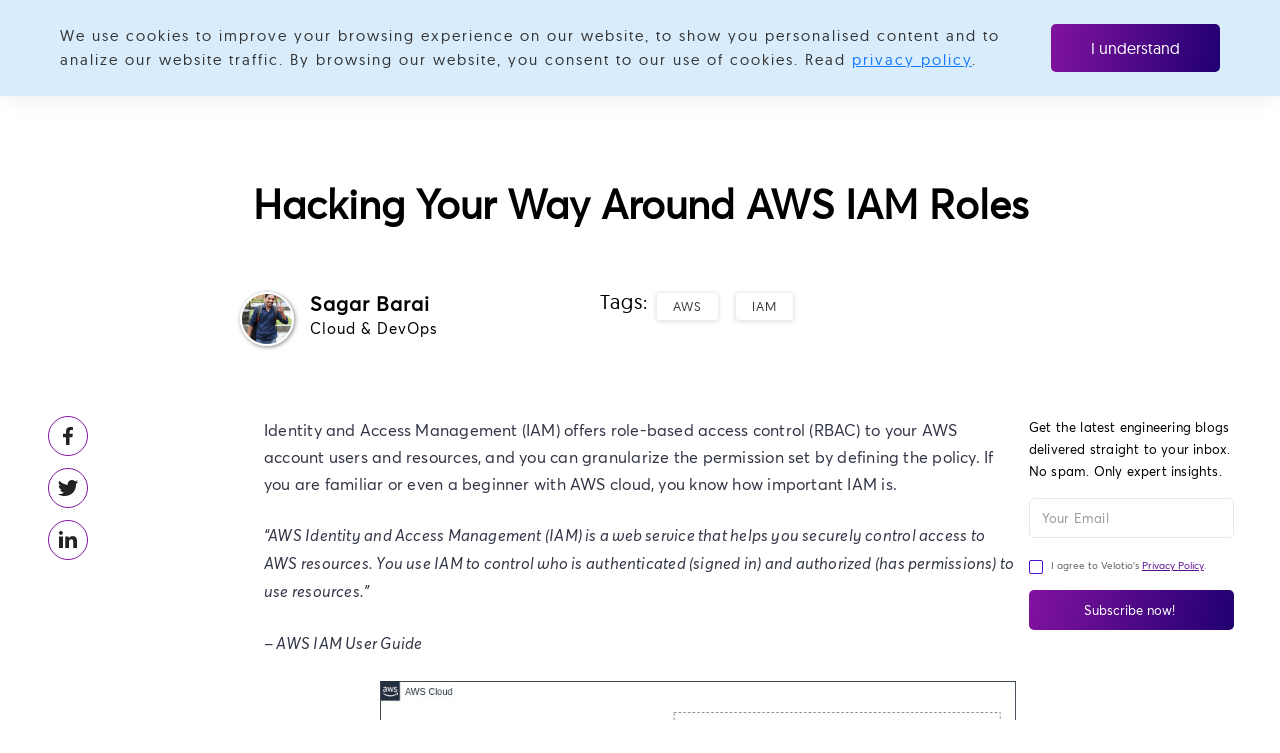

--- FILE ---
content_type: text/html
request_url: https://velotio-website.webflow.io/engineering-blog/hacking-your-way-around-aws-iam-roles
body_size: 30113
content:
<!DOCTYPE html><!-- This site was created in Webflow. https://webflow.com --><!-- Last Published: Mon Jan 12 2026 04:45:56 GMT+0000 (Coordinated Universal Time) --><html data-wf-domain="velotio-website.webflow.io" data-wf-page="639713be9311677f344b83f3" data-wf-site="5d121ce15cf154f8f7d91740" data-wf-status="1" data-wf-collection="639713be93116717e24b82c2" data-wf-item-slug="hacking-your-way-around-aws-iam-roles"><head><meta charset="utf-8"/><title>Hacking Your Way Around AWS IAM Roles</title><meta content="In this post, you will learn how to take advantage of the flexibility IAM roles provide without compromising security." name="description"/><meta content="Hacking Your Way Around AWS IAM Roles" property="og:title"/><meta content="In this post, you will learn how to take advantage of the flexibility IAM roles provide without compromising security." property="og:description"/><meta content="https://cdn.prod.website-files.com/5d2dd7e1b4a76d8b803ac1aa/61793ebea42309330de72d83_Velotio_Blog_Thumbnail_27%20Oct.svg" property="og:image"/><meta content="Hacking Your Way Around AWS IAM Roles" property="twitter:title"/><meta content="In this post, you will learn how to take advantage of the flexibility IAM roles provide without compromising security." property="twitter:description"/><meta content="https://cdn.prod.website-files.com/5d2dd7e1b4a76d8b803ac1aa/61793ebea42309330de72d83_Velotio_Blog_Thumbnail_27%20Oct.svg" property="twitter:image"/><meta property="og:type" content="website"/><meta content="summary_large_image" name="twitter:card"/><meta content="width=device-width, initial-scale=1" name="viewport"/><meta content="Webflow" name="generator"/><link href="https://cdn.prod.website-files.com/5d121ce15cf154f8f7d91740/css/velotio-website.webflow.shared.6efcccb9d.css" rel="stylesheet" type="text/css" integrity="sha384-bvzMudyEEF6xydgYPJTF/JF47kN3GykHVWeG8d71Dr7ORzJZcDOaVkL86kyVRbHw" crossorigin="anonymous"/><link href="https://fonts.googleapis.com" rel="preconnect"/><link href="https://fonts.gstatic.com" rel="preconnect" crossorigin="anonymous"/><script src="https://ajax.googleapis.com/ajax/libs/webfont/1.6.26/webfont.js" type="text/javascript"></script><script type="text/javascript">WebFont.load({  google: {    families: ["Varela Round:400"]  }});</script><script type="text/javascript">!function(o,c){var n=c.documentElement,t=" w-mod-";n.className+=t+"js",("ontouchstart"in o||o.DocumentTouch&&c instanceof DocumentTouch)&&(n.className+=t+"touch")}(window,document);</script><link href="https://cdn.prod.website-files.com/5d121ce15cf154f8f7d91740/5d41b5f7eee5231a8d035c94_favicon.png" rel="shortcut icon" type="image/x-icon"/><link href="https://cdn.prod.website-files.com/5d121ce15cf154f8f7d91740/5d41b5fb7b66ae2adb2c27e6_WebClip.png" rel="apple-touch-icon"/><script async="" src="https://www.googletagmanager.com/gtag/js?id=UA-89086057-1"></script><script type="text/javascript">window.dataLayer = window.dataLayer || [];function gtag(){dataLayer.push(arguments);}gtag('js', new Date());gtag('config', 'UA-89086057-1', {'anonymize_ip': false});</script><script async="" src="https://www.googletagmanager.com/gtag/js?id=G-0XFZNMX3TE"></script><script type="text/javascript">window.dataLayer = window.dataLayer || [];function gtag(){dataLayer.push(arguments);}gtag('set', 'developer_id.dZGVlNj', true);gtag('js', new Date());gtag('config', 'G-0XFZNMX3TE');</script>

 <link href="https://cdnjs.cloudflare.com/ajax/libs/intl-tel-input/11.0.9/css/intlTelInput.css" rel="stylesheet" media="screen">
    <script src="https://ajax.googleapis.com/ajax/libs/jquery/1.11.1/jquery.min.js"></script>
	<script src="https://cdnjs.cloudflare.com/ajax/libs/intl-tel-input/11.0.9/js/intlTelInput.js"></script>
	<script src="https://cdnjs.cloudflare.com/ajax/libs/intl-tel-input/11.0.9/js/intlTelInput.min.js"></script>
	<script src="https://cdnjs.cloudflare.com/ajax/libs/intl-tel-input/11.0.9/js/utils.js"></script>



<script>

$( ".btn-submit-transparent" ).click(function() {
  $( "#email-form" ).submit();
});

</script>

<style>

.country-code{
	padding-left: 120px!important;
}

 
.phone-input, .phone-enter-arrow {
  color: #333647;
  padding-left:60px!important;
  font-size: 16px;
  line-height: 22px;
  font-weight: 400;
  border: 0px solid black; 
  border-bottom: 1.5px solid #333647;
  background-color: transparent;
  margin-bottom: 0px; 
}
.phone-input {
  padding-right: 20px !important;

  outline: none; // remove focus glow added by browser
  height: auto;
}
.intl-tel-input, .phone-input {
  width: 100%;
}

.phone-container {
  position: relative;
  display: inline-block;
  width: 100%;
}
.phone-enter-arrow {
  background: none;
  border: none;
  position: absolute;
  top: 0;
  bottom: 0;
  right: 5px;
}
.phone-enter-arrow:hover {
  background: none;
}
.intl-tel-input .country-list {
  font-size: 16px;
  color: #333647;
  line-height: 20px;
  z-index:100000000;
}
.intl-tel-input .selected-flag .iti-arrow {
  border-top-color: $blue;
}
.phone-error, .phone-success {
  margin-top: 40px;
  font-size: 30px;
  text-align: center;
}
  
body, html {
  overscroll-behavior: none !important;
  }
  

</style>



<!--Leadfeeder Tracker-->
<script>
  (function(){

    window.ldfdr = window.ldfdr || {};
    (function(d, s, ss, fs){
      fs = d.getElementsByTagName(s)[0];

      function ce(src){
        var cs  = d.createElement(s);
        cs.src = src;
        setTimeout(function(){fs.parentNode.insertBefore(cs,fs)}, 1);
      }

      ce(ss);
    })(document, 'script', 'https://sc.lfeeder.com/lftracker_v1_B5PwpxKZ8wzE8Gea.js');
  })();
</script>
 
<link rel="canonical" href="" />

<style>
.rich-text-single-blog-new {
    word-wrap:break-word !important;
}

 #lightbox { 
position: fixed; 
z-index: 1001;
top: 0; 
left: 0; 
width: 100%; 
height: 100%; 
//background: url([data-uri]) repeat; 
background: rgba(0, 0, 0, .8); 
}

#lightbox p { 
position:fixed; 
z-index:999; 
cursor:pointer; 
right:10px; 
top:10px ;
text-align:  right; 
padding: .25em .5em;  
color: #fff; 
margin-right: 20px; 
font-size: 20px;  
background: rgba(100, 100, 100, .5); 
    border-radius:7px;
    -moz-border-radius:7px;
    -webkit-border-radius:7px;
}

#slideshow { 
position: relative; 
z-index: 100; 
text-align:center; 
width: 95%; 
height:95%; 
margin: 10 auto;
padding: 0px; 
background-color: transparent;red; 
//box-shadow: 0 0 20px rgba(0,0,0,0.4); 
}

#slideshow img { 
position: absolute; 
top: 5%; 
left: 0px; 
right: 0px; 
bottom:5%;
align:center; 
max-width:90%; 
max-height:90%; 
margin:auto;
}

.thumb{
width: 100%;
height: auto;
margin:5px;
}

</style>



<style>


.title-20-new { overflow: hidden; 
text-overflow: ellipsis; 
display: -webkit-box; 
-webkit-line-clamp: 3; 
-webkit-box-orient: vertical; 
}

</style>
</head><body class="body"><div class="pop-up-container pop-up"><div class="pop-up-holder"><div class="form-popup w-form"><form id="wf-form-Popup-contact-form" name="wf-form-Popup-contact-form" data-name="Popup contact form" method="get" class="form-2" data-wf-page-id="639713be9311677f344b83f3" data-wf-element-id="6e60caf3-3395-2a18-a716-bec52f631932" data-turnstile-sitekey="0x4AAAAAAAQTptj2So4dx43e"><div class="sidebar-title">Tell us more about your project</div><div class="divider"></div><label for="" class="label-field">Name*</label><input class="text-field-popup w-input" maxlength="256" name="Name-pop-up" data-name="Name pop up" placeholder="  " type="text" id="Name-pop-up" required=""/><label for="" class="label-field">E-mail*</label><input class="text-field-popup w-input" maxlength="256" name="Email-pop-up" data-name="Email pop up" placeholder=" " type="email" id="Email-pop-up" required=""/><label for="" class="label-field">Phone*</label><div class="html-embed---margin w-embed w-script"><div class="phone-container">
      <input type="tel" class="phone-input country-code"7 name="Phone pop up">
    </div> 


<script>
var phoneInput = $(".phone-input"),
    phoneForm = phoneInput.closest("form"),
    phoneEnterArrow = $(".phone-enter-arrow"),
    phoneError = $(".phone-error"),
    phoneSuccess = $(".phone-success"),
    phonePreventKeyup = false;

phoneInput.intlTelInput({
  initialCountry: "auto",
  geoIpLookup: function(callback) {
    $.get("http://ipinfo.io", function() {}, "jsonp").always(function(resp) {
      var countryCode = (resp && resp.country) ? resp.country : "";
      callback(countryCode);
    });
  },
  nationalMode: false,
  autoPlaceholder: false,
  utilsScript: "https://cdnjs.cloudflare.com/ajax/libs/intl-tel-input/8.4.6/js/utils.js"
}).done(function() {
  phoneInput.focus();
});

function resetInput() {
  phoneEnterArrow.addClass("hide");
  phoneError.addClass("hide");
  phoneSuccess.addClass("hide");
  phoneInput.removeClass("valid invalid");
}

phoneInput.on("keyup", function() {
  //console.log("keyup");
  if (phonePreventKeyup) {
    phonePreventKeyup = false;
  } else {
    resetInput();
    if (phoneInput.val() && phoneInput.intlTelInput("isValidNumber")) {
      phoneInput.addClass("valid");
      phoneEnterArrow.removeClass("hide");
      phoneSuccess.removeClass("hide");
    }
  }
});

function errorCheck() {
  var isError = (phoneInput.val() && !phoneInput.intlTelInput("isValidNumber"));
  if (isError) {
    phoneInput.addClass("invalid");
    phoneError.removeClass("hide");
  }
  return isError;
}

phoneInput.on("blur", function() {
  //console.log("blur");
  errorCheck();
});

phoneForm.on("submit", function(e) {
  //console.log("submit");
  resetInput();
  var isError = errorCheck();
  if (isError) {
    e.preventDefault();
    phonePreventKeyup = true;
  }
});

</script></div><label for="" class="label-field">Details about your project</label><textarea placeholder=" " maxlength="5000" id="Additional-Info-pop-up" name="Additional-Info-pop-up" data-name="Additional Info pop up" class="text-field-popup text-field-popup-mar w-input"></textarea><input type="submit" data-wait="Please wait..." class="btn w-button" value="Submit"/></form><div class="success-message-2 w-form-done"><div>Thanks! We&#x27;ll be in touch in the next 12 hours</div></div><div class="error-message w-form-fail"><div>Oops! Something went wrong while submitting the form.</div></div></div><img src="https://cdn.prod.website-files.com/5d121ce15cf154f8f7d91740/5df298e437d24d66dfcc0b42_iconfinder_ic_close_48px_352270.svg" width="256" data-w-id="6e60caf3-3395-2a18-a716-bec52f631942" alt="" class="close-pop-up-btn"/></div></div><div class="popup-overlay"><div class="cookie-holder"><p class="paragraph paragraph-small">We use cookies to improve your browsing experience on our website, to show you personalised content and to analize our website traffic. By browsing our website, you consent to our use of cookies. Read <a href="/privacy-policy" class="cookie-link">privacy policy</a>.</p><a data-w-id="d85d74e2-4d2d-8ea9-d3e1-e20f99ba7b3d" href="#" class="btn btn-cookie w-inline-block"><div class="btn-text">I understand</div></a></div></div><div class="popup"><div class="popup-box"><h3 class="sidebar-title">Subscribe to get the latest technology updates</h3><div class="popup-text">No Spam. Only expert insights.</div><div class="separator-single-blog"></div><div class="form-block w-form"><form id="wf-form-Blog-email-list" name="wf-form-Blog-email-list" data-name="Blog email list" method="get" data-wf-page-id="639713be9311677f344b83f3" data-wf-element-id="45ef394f-1157-4d06-0280-bebfd98fa68a" data-turnstile-sitekey="0x4AAAAAAAQTptj2So4dx43e"><input class="text-field-single-blog w-input" maxlength="256" name="Name-2" data-name="Name 2" placeholder="Name" type="text" id="Name-2" required=""/><input class="text-field-single-blog w-input" maxlength="256" name="Email-2" data-name="Email 2" placeholder="Email" type="email" id="Email-2" required=""/><label class="w-checkbox check-box-single-blog"><input type="checkbox" id="Privacy Policy checkbox" name="Privacy-Policy-checkbox" data-name="Privacy Policy checkbox" required="" class="w-checkbox-input"/><span for="Privacy-Policy-checkbox" class="checkbox-label w-form-label">I agree to Velotio’s <a href="/privacy-policy" class="link-3">Privacy Policy</a></span></label><input type="submit" data-wait="Please wait..." class="btn w-button" value="Subscribe"/></form><div class="success-message-subscribe w-form-done"><div>Thanks! You&#x27;ve been subscribed!</div></div><div class="w-form-fail"><div>Oops! Something went wrong while submitting the form.</div></div></div><div data-w-id="45ef394f-1157-4d06-0280-bebfd98fa69a" class="close-button">X</div></div></div><div data-collapse="medium" data-animation="default" data-duration="400" data-w-id="712b6c00-79c8-8aae-9337-3819339c1849" data-easing="ease" data-easing2="ease" role="banner" class="nav-bar w-nav"><div class="container-nav"><a href="/" class="logo-holder w-nav-brand"><img src="https://cdn.prod.website-files.com/5d121ce15cf154f8f7d91740/66868604c93d2becc0805c23_Group%201410075042%20(2).svg" alt="Velotio logo white" class="logo"/><img src="https://cdn.prod.website-files.com/5d121ce15cf154f8f7d91740/6686860486eeb0f1860c69a7_Group%201410075041%20(2).svg" alt="Velotio logo colored" class="logo-colored"/></a><nav role="navigation" class="nav-menu w-nav-menu"><div data-delay="0" data-hover="true" data-w-id="712b6c00-79c8-8aae-9337-3819339c184e" class="dd-link-nav w-dropdown"><div class="dropdown-toggle w-dropdown-toggle"><div data-w-id="712b6c00-79c8-8aae-9337-3819339c1850" class="nav-link nav-link-black"><div class="wrapper-nav-link-arrow"><div class="nav-link-text">Services</div><div class="holder-nav-arrow"><img src="https://cdn.prod.website-files.com/5d121ce15cf154f8f7d91740/6376a5a02c8b812fe0e4bb73_Vector%20(2).svg" loading="eager" alt="" class="nav-arrow-1"/><img src="https://cdn.prod.website-files.com/5d121ce15cf154f8f7d91740/6376a28cf177a61149d2b9d0_Vector.svg" loading="eager" alt="" class="nav-arrow-2"/></div></div><div class="nav-link-underline"></div></div></div><nav class="dd-list-nav w-dropdown-list"><div class="banner-separator"></div><div class="dd-nav-banner"><div class="dd-nav-wrapper"><div class="dd-nav-col"><h4 class="dd-nav-title">By Engagement Model</h4><div class="dd-nav-holder"><div class="dd-nav-box"><a href="/services/cto-as-a-service" class="dd-nav-subtitle">CTO as a service</a><div class="dd-nav-text dd-nav-text-mw-255">Leverage the expertise of senior tech leaders to develop industry-leading products.</div></div><div class="dd-nav-box"><a href="/services/hire-remote-developers" class="dd-nav-subtitle">Remote Engineering Team</a><div class="dd-nav-text dd-nav-text-mw-225">Hire remote developers (managed &amp; in one location)</div></div><div class="dd-nav-box"><a href="/services/offshore-software-development" class="dd-nav-subtitle">Complete Product Development</a><div class="dd-nav-text dd-nav-text-mw-245">Take your product from concept to MVP and achieve scale</div></div><div class="dd-nav-box"><a href="/services/offshore-development-center" class="dd-nav-subtitle">Strategic Offshoring</a><div class="dd-nav-text dd-nav-text-mw-255">Set up your offshore engineering center in India with low-risk BOT model</div></div></div></div><div class="dd-nav-col"><h4 class="dd-nav-title">By Company Stage</h4><div class="dd-nav-holder"><div class="dd-nav-box"><a href="/services/early-stage" class="dd-nav-subtitle">Early stage</a><div class="dd-nav-text">Build MVPs or a launch ready product</div></div><div class="dd-nav-box"><a href="/services/growth-stage" class="dd-nav-subtitle">High-growth</a><div class="dd-nav-text">Scale up your engineering efforts. Hire faster!</div></div></div></div><div class="dd-nav-col-purple dd-nav-col-purple-top-mar-20"><h4 class="dd-nav-title">Why Velotio?</h4><ul role="list" class="dd-nav-list-holder"><li class="dd-nav-list-item">Experienced, high-caliber engineers</li><li class="dd-nav-list-item">Scale up as you like</li><li class="dd-nav-list-item">High employee retention</li><li class="dd-nav-list-item">Dedicated team leads</li><li class="dd-nav-list-item">Strong IP protection</li></ul></div></div></div></nav></div><div data-delay="0" data-hover="true" data-w-id="712b6c00-79c8-8aae-9337-3819339c1897" class="dd-link-nav w-dropdown"><div class="dropdown-toggle w-dropdown-toggle"><div data-w-id="712b6c00-79c8-8aae-9337-3819339c1899" class="nav-link nav-link-black"><div class="wrapper-nav-link-arrow"><div class="nav-link-text">Expertise</div><div class="holder-nav-arrow"><img src="https://cdn.prod.website-files.com/5d121ce15cf154f8f7d91740/6376a5a02c8b812fe0e4bb73_Vector%20(2).svg" loading="eager" alt="" class="nav-arrow-1"/><img src="https://cdn.prod.website-files.com/5d121ce15cf154f8f7d91740/6376a28cf177a61149d2b9d0_Vector.svg" loading="eager" alt="" class="nav-arrow-2"/></div></div><div class="nav-link-underline"></div></div></div><nav class="dd-list-nav w-dropdown-list"><div class="dd-nav-banner"><div class="dd-nav-wrapper"><div class="dd-nav-col"><a href="/digital-product-and-platform-engineering" class="dd-nav-link w-inline-block"><h4 class="dd-nav-title">Product Engineering</h4></a><div class="dd-nav-holder"><div class="dd-nav-box"><a href="/expertise/ux-ui-development" class="dd-nav-subtitle">UI/UX Design</a><div class="dd-nav-text dd-nav-text-mw-225">Craft Products With Brilliant User Experience</div></div><div class="dd-nav-box"><a href="/expertise/react-development" class="dd-nav-subtitle">React development</a><div class="dd-nav-text dd-nav-text-mw-255">Fast and responsive React apps built with latest technologies</div></div><div class="dd-nav-box"><a href="/expertise/backend-development" class="dd-nav-subtitle">Backend / Middleware</a><div class="dd-nav-text">Enterprise-grade backend systems that scales</div></div><div class="dd-nav-box"><a href="/mobile-app-development" class="dd-nav-subtitle">Mobile App Development</a><div class="dd-nav-text dd-nav-text-mw-255">High-quality native and hybrid mobile apps for startups and enterprises</div></div><div class="dd-nav-box"><a href="/media-streaming-development" class="dd-nav-subtitle">Media and Streaming</a><div class="dd-nav-text dd-nav-text-mw-245">Build optimized and scalable Audio/Video solutions</div></div><div class="dd-nav-box"><a href="/expertise/software-testing" class="dd-nav-subtitle">QA / Test Engineering</a><div class="dd-nav-text">End to End Test engineering services</div></div></div></div><div id="w-node-_819605c4-d24f-9bdd-b14e-71139e835cc8-339c1849" class="dd-nav-col"><a href="/cloud-and-devops" class="dd-nav-link w-inline-block"><h4 class="dd-nav-title">Cloud &amp; DevOps</h4></a><div class="dd-nav-holder"><div class="dd-nav-box"><a href="/expertise/devops-automation" class="dd-nav-subtitle">CI/CD &amp; Infrastructure Automation</a><div class="dd-nav-text dd-nav-text-mw-245">Setup Continuous Delivery pipelines for short release cycles</div></div><div class="dd-nav-box"><a href="/expertise/kubernetes-services" class="dd-nav-subtitle">Kubernetes Adoption</a><div class="dd-nav-text dd-nav-text-bot-mar-6">Accelerate your Kubernetes Adoption</div></div></div><a href="/data-ai" class="dd-nav-link w-inline-block"><h4 class="dd-nav-title">Data and AI</h4></a><div class="dd-nav-holder"><div class="dd-nav-box"><a href="/generative-ai-development" class="dd-nav-subtitle">Generative AI Development</a><div class="dd-nav-text dd-nav-text-mw-255">Leverage the power of ChatGPT, DALL-E and other Generative AI tools to build intelligent products<br/></div></div><div class="dd-nav-box"><a href="/expertise/machine-learning-ai" class="dd-nav-subtitle">AI &amp; ML</a><div class="dd-nav-text dd-nav-text-bot-mar-6">AI &amp; ML to gather insights from your data</div></div><div class="dd-nav-box"><a href="/expertise/chatbot-development" class="dd-nav-subtitle">Chatbot Development</a><div class="dd-nav-text dd-nav-text-bot-mar-6">Develop complex multi-channel chatbots</div></div></div></div><div class="dd-nav-col"><h4 class="dd-nav-title">Strategy and Consulting</h4><div class="dd-nav-box"><a href="/digital-transformation" class="dd-nav-subtitle">Digital Transformation</a><div class="dd-nav-text dd-nav-text-mw-245">Helping enterprises embrace holistic digital transformation and harness the benefits of emerging technologies.</div></div><div class="dd-nav-box-purple"><img src="https://cdn.prod.website-files.com/5d121ce15cf154f8f7d91740/636b8638b520df8b545e92b2_Group%2083.svg" loading="eager" width="99" height="99" alt="" class="img-nav-1"/><div class="holder-dd-nav-text-link"><div class="dd-nav-text dd-nav-text-black">We are proud to be named one of India&#x27;s Best Workplaces™<br/>for Women 2022.</div><a href="https://www.velotio.com/blog/velotio-is-great-place-to-work-certified" class="dd-nav-text dd-nav-text-purple">Read The Coverage</a></div></div></div></div></div><div class="banner-separator"></div></nav></div><div data-delay="0" data-hover="true" data-w-id="f20e6b2d-dce0-ecc4-a907-13efee035e5b" class="dd-link-nav w-dropdown"><div class="dropdown-toggle w-dropdown-toggle"><div data-w-id="f20e6b2d-dce0-ecc4-a907-13efee035e5d" class="nav-link nav-link-black"><div class="wrapper-nav-link-arrow"><div class="nav-link-text">Industries</div><div class="holder-nav-arrow"><img src="https://cdn.prod.website-files.com/5d121ce15cf154f8f7d91740/6376a5a02c8b812fe0e4bb73_Vector%20(2).svg" loading="eager" alt="" class="nav-arrow-1"/><img src="https://cdn.prod.website-files.com/5d121ce15cf154f8f7d91740/6376a28cf177a61149d2b9d0_Vector.svg" loading="eager" alt="" class="nav-arrow-2"/></div></div><div class="nav-link-underline"></div></div></div><nav class="dd-list-nav w-dropdown-list"><div class="dd-nav-banner dd-nav-banner-centar"><div class="dd-nav-wrapper-3"><div class="dd-nav-col"><div class="dd-nav-holder"><div class="dd-nav-box"><a href="/industries" class="dd-nav-subtitle">Industries Overview</a><div class="dd-nav-text dd-nav-text-mw-225">Deep product engineering expertise across multiple industries<br/></div></div><div class="dd-nav-box"><a href="/industry/healthcare" class="dd-nav-subtitle">Healthcare</a><div class="dd-nav-text dd-nav-text-mw-225">Building healthcare solutions to address changing patient needs</div></div><div class="dd-nav-box"><a href="/govtech" class="dd-nav-subtitle">GovTech</a><div class="dd-nav-text dd-nav-text-mw-225">Designing innovative digital solutions for the public sector</div></div><div class="dd-nav-box"><div class="dd-nav-subtitle dd-nav-subtitle-no-hover">Software &amp; Technology</div><div class="dd-nav-text">Helping our customers navigate the complexities of digital transformation</div></div></div></div><div class="dd-nav-col dd-nav-col-mar-8-mob"><div class="dd-nav-holder"><div class="dd-nav-box"><a href="/media-streaming-development" class="dd-nav-subtitle">Media &amp; Streaming</a><div class="dd-nav-text dd-nav-text-mw-245">Accelerate your media and streaming product development with us</div></div><div class="dd-nav-box"><a href="/fintech" class="dd-nav-subtitle">FinTech</a><div class="dd-nav-text">Developing intelligent solutions to help fintech companies stay ahead of the curve</div></div><div class="dd-nav-box"><a href="/industry/security" class="dd-nav-subtitle">Security</a><div class="dd-nav-text dd-nav-text-mw-245">Delivering top-notch cloud security solutions to digital start-ups and enterprises.</div></div></div></div></div></div></nav></div><a data-w-id="d7f53dec-ce39-eefa-f8ec-c9c23147b13b" href="/case-studies" class="nav-link nav-link-black w-inline-block"><div class="nav-link-text">Success Stories</div><div class="nav-link-underline"></div></a><div data-delay="0" data-hover="true" data-w-id="712b6c00-79c8-8aae-9337-3819339c1955" class="dd-link-nav w-dropdown"><div class="dropdown-toggle w-dropdown-toggle"><div data-w-id="712b6c00-79c8-8aae-9337-3819339c1957" class="nav-link nav-link-black"><div class="wrapper-nav-link-arrow"><div class="nav-link-text">About</div><div class="holder-nav-arrow"><img src="https://cdn.prod.website-files.com/5d121ce15cf154f8f7d91740/6376a5a02c8b812fe0e4bb73_Vector%20(2).svg" loading="eager" alt="" class="nav-arrow-1"/><img src="https://cdn.prod.website-files.com/5d121ce15cf154f8f7d91740/6376a28cf177a61149d2b9d0_Vector.svg" loading="eager" alt="" class="nav-arrow-2"/></div></div><div class="nav-link-underline"></div></div></div><nav class="dd-list-nav w-dropdown-list"><div class="dd-nav-banner"><div class="dd-nav-wrapper"><div class="dd-nav-col"><div class="dd-nav-holder"><div class="dd-nav-box"><a href="/about-us" class="dd-nav-subtitle">About Velotio</a><div class="dd-nav-text dd-nav-text-mw-225">Learn about our senior leadership and who we are</div></div><div class="dd-nav-box"><a href="/life-at-velotio" class="dd-nav-subtitle">Culture</a><div class="dd-nav-text">See how we work &amp; what we value</div></div><div class="dd-nav-box"><a href="/cloud-native-accelerator-program" class="dd-nav-subtitle dd-nav-subtitle-mw-175">Golang &amp; Kubernetes Accelerator Program</a><div class="dd-nav-text dd-nav-text-mw-245">Get hired and trained to become an expert cloud-native engineer</div></div><div class="dd-nav-box"><a href="/corporate-social-responsibility" class="dd-nav-subtitle dd-nav-subtitle-mw-175">CSR</a><div class="dd-nav-text dd-nav-text-mw-245">Take a look at our initiatives aimed to empower youth to act as agents of change<br/></div></div></div></div><div class="dd-nav-col dd-nav-col-mar-8-mob"><div class="dd-nav-holder"><div class="dd-nav-box"><a href="/ip-protection-and-security" class="dd-nav-subtitle">IP Protection</a><div class="dd-nav-text dd-nav-text-mw-258">Learn how we ensure complete security for your business</div></div><div class="dd-nav-box"><a href="/how-we-deliver" class="dd-nav-subtitle">How We Deliver</a><div class="dd-nav-text">Know what working with Velotio looks like</div></div><div class="dd-nav-box"><a href="/careers" class="dd-nav-subtitle">Careers</a><div class="dd-nav-text dd-nav-text-mw-245">Come join the vibrant tech geek community at Velotio</div></div><div class="dd-nav-box"><a href="/press-release" class="dd-nav-subtitle">Press Release</a><div class="dd-nav-text">Take a look at our latest news and updates</div></div></div></div><div class="dd-nav-col-purple dd-nav-col-purple-top-mar-20"><h4 class="dd-nav-title">Why Velotio?</h4><ul role="list" class="dd-nav-list-holder"><li class="dd-nav-list-item">Experienced, high-caliber engineers</li><li class="dd-nav-list-item">Scale up as you like</li><li class="dd-nav-list-item">High employee retention</li><li class="dd-nav-list-item">Dedicated team leads</li><li class="dd-nav-list-item">Strong IP protection</li></ul></div></div></div></nav></div><div data-delay="0" data-hover="true" data-w-id="712b6c00-79c8-8aae-9337-3819339c1992" class="dd-link-nav w-dropdown"><div class="dropdown-toggle w-dropdown-toggle"><div data-w-id="712b6c00-79c8-8aae-9337-3819339c1994" class="nav-link nav-link-black"><div class="wrapper-nav-link-arrow"><div class="nav-link-text">Resources</div><div class="holder-nav-arrow"><img src="https://cdn.prod.website-files.com/5d121ce15cf154f8f7d91740/6376a5a02c8b812fe0e4bb73_Vector%20(2).svg" loading="eager" alt="" class="nav-arrow-1"/><img src="https://cdn.prod.website-files.com/5d121ce15cf154f8f7d91740/6376a28cf177a61149d2b9d0_Vector.svg" loading="eager" alt="" class="nav-arrow-2"/></div></div><div class="nav-link-underline"></div></div></div><nav class="dd-list-nav w-dropdown-list"><div class="dd-nav-banner"><div class="dd-nav-wrapper-2"><div class="dd-nav-col"><div class="dd-nav-holder"><div class="dd-nav-box"><a href="/engineering-blog" class="dd-nav-subtitle">Engineering Blogs</a><div class="dd-nav-text dd-nav-text-mw-225">Technology blogs written by our engineers</div></div><div class="dd-nav-box"><a href="/velotio-tech-shorts" class="dd-nav-subtitle">Velotio Tech Shorts</a><div class="dd-nav-text dd-nav-text-mw-225">Quick 10-mins videos on latest tools, trends and technologies</div></div><div class="dd-nav-box"><a href="https://www.velotio.com/the-velotio-vibe" class="dd-nav-subtitle">The Velotio Vibe</a><div class="dd-nav-text">An insider&#x27;s view of what makes us different.</div></div></div></div><div class="dd-nav-col dd-nav-col-mar-8-mob"><div class="dd-nav-holder"><div class="dd-nav-box"><a href="/elevate" class="dd-nav-subtitle">Velotio Elevate</a><div class="dd-nav-text dd-nav-text-mw-245">Our annual virtual tech conference to exchange knowledge and share expertise.</div></div><div class="dd-nav-box"><a href="/press-release" class="dd-nav-subtitle">Velotio In News</a><div class="dd-nav-text dd-nav-text-mw-245">See what we&#x27;ve been up to lately</div></div></div><div class="dd-nav-box-purple-2"><img src="https://cdn.prod.website-files.com/5d121ce15cf154f8f7d91740/636b8f12cfaef26bfc02584d_Group%2084.svg" loading="eager" width="49" height="67" alt="" class="img-nav-2"/><div class="holder-dd-nav-text-link"><div class="dd-nav-text dd-nav-text-black">Deep dive into our empowered and autonomous work culture.</div><a href="https://www.velotio.com/velotio-culture-book" class="dd-nav-text dd-nav-text-purple">Download Velotio&#x27;s Culture Book</a></div></div></div></div></div></nav></div><div class="btn-nav-holder"><a data-w-id="712b6c00-79c8-8aae-9337-3819339c19bb" href="/contact-us" class="btn-hero-colored w-inline-block"><div class="btn-line-before"></div><div class="btn-text">Contact us</div><div class="btn-line-after"></div></a><a data-w-id="d8190e4b-3b22-3112-0e10-b67cdabd6a12" href="/contact-us" class="btn-hero-colored-transparent w-inline-block"><div class="btn-line-before"></div><div class="btn-text btn-text-sizing">Contact us</div><div class="btn-line-after"></div></a></div></nav><div class="menu-button w-nav-button"><div class="icon icon-black w-icon-nav-menu"></div><div class="close-menu close-menu-black">x</div></div></div></div><div class="full-page-new-design-1"><div class="section-new section-new-single-blog-sticky-1"><div class="main-container"><img src="https://cdn.prod.website-files.com/5d121ce15cf154f8f7d91740/6196c1bc915d10babaaf6788_Group%2038%20Copy.svg" loading="eager" alt="" class="image-845"/><img src="https://cdn.prod.website-files.com/5d121ce15cf154f8f7d91740/6196c1bc915d10babaaf6788_Group%2038%20Copy.svg" loading="lazy" alt="" class="image-851"/><img src="https://cdn.prod.website-files.com/5d121ce15cf154f8f7d91740/61f274baa8fcfe7560d011d9_Group%204%20Copy%2011.svg" loading="eager" alt="" class="image-852"/><img src="https://cdn.prod.website-files.com/5d121ce15cf154f8f7d91740/61f274b506f9b035e7645c08_Group%204%20Copy%2012.svg" loading="eager" alt="" class="image-853"/><img src="https://cdn.prod.website-files.com/5d121ce15cf154f8f7d91740/61f2aeff991e87dfe95bf230_Group%204%20Copy%207.svg" loading="eager" alt="" width="95" class="image-798"/><img src="https://cdn.prod.website-files.com/5d121ce15cf154f8f7d91740/61c1ad289f69f8e813c7d6be_Group%206%20Copy%202.svg" loading="lazy" alt="" class="image-799"/><div class="container-new container-new-sticky"><div class="holder-social-sticky"></div><div class="row-new-vertical row-new-vertical-mw-670"><h1 class="title-40 title-40-center title-40-center-mar-bot-64">Hacking Your Way Around AWS IAM Roles</h1><div class="holder-author-tag"><div class="box-author-name-position"><div class="holder-author-img"><div style="background-image:url(&quot;https://cdn.prod.website-files.com/5d2dd7e1b4a76d8b803ac1aa/63466116254eb200bce261df_blog_pic.jpg&quot;)" class="box-author-img"></div></div><div class="holder-author-name"><h3 class="author-name-1">Sagar Barai</h3><div class="author-position-1">Cloud &amp; DevOps</div></div></div><div class="box-tag"><div class="tags-text-holder"><div class="text-20-new">Tags:</div><div class="collection-list-wrapper-14 w-dyn-list"><div role="list" class="collection-list-12 w-dyn-items"><div role="listitem" class="tag-item w-dyn-item"><a href="/tag/aws" class="tag-text-link w-inline-block"><div class="tag-item-text">AWS</div></a></div><div role="listitem" class="tag-item w-dyn-item"><a href="/tag/iam" class="tag-text-link w-inline-block"><div class="tag-item-text">IAM</div></a></div></div></div></div></div></div></div><div class="holder-social-sticky"></div></div><div class="blog-post-container"><div class="holder-social-sticky"><div class="social-holder"><a id="facebook-button" href="#" class="box-social-sticky fb w-inline-block"></a><a id="twitter-button" href="#" class="box-social-sticky twitter w-inline-block"></a><a id="linkedin-button" href="#" class="box-social-sticky linkedin w-inline-block"></a></div></div><div class="row-new-vertical row-new-vertical-mw-600"><div class="holder-900"><div class="holder-img-h-370"><div id="richtextfield" class="rich-text-single-blog-new w-richtext"><p>Identity and Access Management (IAM) offers role-based access control (RBAC) to your AWS account users and resources, and you can granularize the permission set by defining the policy. If you are familiar or even a beginner with AWS cloud, you know how important IAM is.<br/></p><p><em>“AWS Identity and Access Management (IAM) is a web service that helps you securely control access to AWS resources. You use IAM to control who is authenticated (signed in) and authorized (has permissions) to use resources.”</em></p><p><em>– AWS IAM User Guide</em></p><figure style="max-width:971pxpx" class="w-richtext-align-fullwidth w-richtext-figure-type-image"><div><img src="https://cdn.prod.website-files.com/5d2dd7e1b4a76d8b803ac1aa/6178fc8ba4c042f7596b3616_kfupmZ522xyeqHDyUqeZsviOT-Lf6-mIqvEEitDwsndegTbsXwpHAwXVJQypa5liYygdJGqYVxRHiheOt1R8-BDJGnQh6KaziIJ1SGXw1bjeXuliE9LWH3NBqCh5xizvhShKOjjf.png" alt=""/></div></figure><p>‍</p><p>With the emergence of cloud infrastructure services, the coolest thing you can do is write your infrastructure as code. AWS offers SDKs for various programming/scripting languages, and of course, like any other API call, you need to sign a request with tokens. The AWS IAM console lets you generate access_key and secret_access_key tokens. This token can then be configured with your SDK. <br/></p><p>Alternatively, you can configure the token with your user profile via <strong><em>aws cli</em></strong>. This also means anyone with access_key and secret_access_key will have permissions configured as per the IAM policy. Thus, keeping credentials on the disk is insecure. You can implement a key rotation policy to keep the environment compliant. To even overcome this, you can use the AWS IAM role for services. <br/></p><p>Let’s say if you are working on an AWS EC2 instance that needs access to some other AWS service, like S3. You can create an IAM role for EC2 with a policy that has appropriate permission to access the S3 bucket. In this case, your SDK doesn’t need a token (not at least on the disk or hardcoded in code). Let’s take a look at the hierarchy of how the AWS SDK looks for a token for signing requests.<br/></p><p>1. Embedded in your code (very insecure). This is the very first place your SDK looks for. Below is a NodeJS example, where access_key and secret_access_key are part of the code itself.</p><p>CODE: <a href="https://gist.github.com/velotiotech/15866b6d3a4fd9cd717aadf8663d92a5">https://gist.github.com/velotiotech/15866b6d3a4fd9cd717aadf8663d92a5</a>.js<br/></p><p>2. AWS environment variables. If the token is not embedded in your code, your SDK looks for AWS environment variables available to process. These environment variables are AWS_ACCESS_KEY, AWS_SECRET_ACCESS_KEY, and optional AWS_SESSION_TOKEN. Below is an example where AWS credentials are exported and the <strong>aws cli</strong> command is used to list S3 buckets. Note that once credentials are exported, they are available to all the child processes. Therefore, these credentials are auto looked up by your AWS SDK.<br/></p><p>3. The AWS credentials (default profile) file located at <strong><em>~/.aws/credentials</em></strong>. This is the third place for the lookup. You can generate this file by running the command <strong><em>aws configure</em></strong>. You may also manually create this file with various profiles. If you happen to have multiple profiles, you can then export an environment variable called AWS_PROFILE. An example credentials file is given below:</p><p>CODE: <a href="https://gist.github.com/velotiotech/e23ea4b3a22e95f67e73bb9b68b69d8b">https://gist.github.com/velotiotech/e23ea4b3a22e95f67e73bb9b68b69d8b</a>.js<br/></p><p>4. The IAM role attached to your resource. Your resource could be EC2 Instance, Lambda function, AWS glue, ECS Container, RDS, etc. Now, this is a secure way of using credentials. Since your credentials are not stored anywhere on the disk, exported via an environment variable, or hardcoded in the code. You need not worry about key rotation at all.<br/></p><p><strong><em>TL;DR:</em></strong><em> IAM roles are a secure way of using credentials. However, they are only applicable to resources within AWS. You can not use them outside of AWS. So, the IAM role can only be attached to resources like EC2, Lambda, ECS, etc.</em><br/></p><h3>The problem statement:</h3><p>Let’s say a group of developers needs access to a few S3 buckets and DynamoDB. The organization does not want developers to use access_key and secret_access_key on their local machine (laptop) as access_key and secret_access can be used anywhere or can be stolen. <br/></p><p>Since IAM roles are more secure, they allocate EC2 with Windows OS and attach the IAM role with appropriate permission to access S3 buckets and DynamoDB and configure IDE and other essential dev tools. Developers then use RDP to connect to EC2 Instance. However, due to license restrictions, only two users can connect with RDP at a given time. So, they add more similar instances. This heavily increases cost. Wouldn’t it be nice, if somehow, IAM roles could be attached to local machines?<br/></p><h2>How do IAM roles for resources work?</h2><p>Resources like EC2 or Lambda have the <a href="https://en.wikipedia.org/wiki/Link-local_address">link-local address</a> available. The link-local address 169.254.169.254 can be accessed over HTTP port 80 to retrieve instance metadata. For instance, to get the instance-id of an EC2 instance from the host itself, you can query with a GET request to <strong><em>curl -L http://169.254.169.254/latest/meta-data/instance-id/</em></strong>. Similarly, you can retrieve IAM credentials if the IAM role is attached to the EC2 instance. Let’s  assume you have created an IAM role for an EC2 instance with the name “iam-role-for-ec2”. Your SDK will then automatically access credentials via a GET request to <strong><em>curl -L http://169.254.169.254/latest/meta-data/iam/security-credentials/iam-role-for-ec2/</em></strong></p><p>CODE: <a href="https://gist.github.com/velotiotech/947c32f86c223486ecc093d37670b3c6">https://gist.github.com/velotiotech/947c32f86c223486ecc093d37670b3c6</a>.js<br/></p><p>Notice that the response payload is JSON with AccessKeyId, SecretAccessKey, and Token. Additionally, there is an Expiration key, which states the validity of the token. This means the token is autogenerated once they expire.<br/></p><h3>Solution:</h3><p>Now that you know how IAM roles work and how important link-local address is, you have probably guessed what needs to be done so that you can access IAM role credentials from your local machine. The two solutions that popup in my mind are:<br/></p><p>1. Host a lightweight reverse proxy server like Nginx and then write a wrapper around your SDK so that initial calls are made to EC2 and credentials are retrieved.</p><p>2. Route traffic originating from your system, targeting 169.254.169.254. Traffic should reach the EC2 instance and EC2 itself should take care of forwarding packets to the instance metadata server.<br/></p><p>The second solution may sound pretty techy, but it is the ideal solution, and you don’t need to do additional tweaking in your SDK. The developer is transparent about what is being implemented. This blog will focus on implementing a second solution.<br/></p><h3>Implementation:</h3><p>1. Launch a Linux (Ubuntu 20.04 LTS prefered) EC2 instance from AWS console and attach the IAM role with appropriate permissions. The instance should be in the public subnet and make sure to attach an Elastic IP address. Whitelist incoming port 1194 UDP (open to world) and port 22 (ssh, open to your IP address only) TCP in your instance security group.</p><p>2. Install OpenVPN and git package. <strong><em>apt update; apt install git openvpn</em></strong>.</p><p>3. Clone easy-rsa repository on your server. <strong><em>cd ~;git clone https://github.com/OpenVPN/easy-rsa.git</em></strong></p><p>4. Generate certificates for OpenVPN server and client using easy-rsa.</p><p>CODE: <a href="https://gist.github.com/velotiotech/1e2c38de1784238987ff0e8fea6376eb">https://gist.github.com/velotiotech/1e2c38de1784238987ff0e8fea6376eb</a>.js<br/></p><p>5. Configure OpenVPN server.conf file:</p><p>CODE: <a href="https://gist.github.com/velotiotech/4d10a4c348391dbc982da4b14ab82349">https://gist.github.com/velotiotech/4d10a4c348391dbc982da4b14ab82349</a>.js<br/></p><p>In the above configuration file, make sure line number 9 is not conflicting with your AWS VPC CIDR. Line number 14 (<strong><em>push &quot;route 169.254.169.254 255.255.255.255&quot;</em></strong>) does a trick for us and is the heart of this blog post. This assures that when a client connects via OpenVPN, a route is added to the client machine so that packets targeting 168.254.169.254 are routed via OpenVPN tunnel. (Note: If you do not add this here, you can manually add a route to your client-side once OpenVPN is connected. <strong><em>ip route add 169.254.169.254/32 YOUR_TUNNEL_IP dev tun0</em></strong>)<br/></p><p>6. Generate an OpenVPN client configuration file:</p><p>CODE: <a href="https://gist.github.com/velotiotech/af74880db961d632b2f2afcf06c61545">https://gist.github.com/velotiotech/af74880db961d632b2f2afcf06c61545</a>.js<br/></p><p>In the above configuration file, make sure to update line number 9. This could be your EC2 elastic IP address (or domain if mapped and configured).<br/></p><p>7. Finally, download the /tmp/client.ovpn file to your local machine. Install the OpenVPN client software, import the client.ovpn file, and connect. If you are using a Linux machine, you may connect using <strong><em>sudo openvpn --config /path/to/client.ovpn.</em></strong><br/></p><h3>Testing:</h3><p>Let us say you have configured the IAM role with permission that lets you list S3 buckets. You should be able to access AWS resources once the OpenVPN client is connected. Your SDK should automatically look for credentials via metadata link-local address. You may install the aws-cli utility and run <strong><em>aws s3 ls</em></strong> to list S3 buckets.<br/></p><h2>Conclusion:</h2><p>IAM roles are meant to be used with AWS resources like EC2, ECS, Lambda, etc. so that you don’t keep the credentials hardcoded in the code or in the configuration file left unsecured on the disk. Our goal was to use the IAM role directly from the local machine (laptop). We achieved this by using OpenVPN secure SSL tunnel. The VPN assures that we are in a private network, thus keeping the environment compliant. This guide is not meant for how one should set up an OpenVPN server/client. Therefore, you must harden the OpenVPN server. You may put the server behind the network load balancer and may enforce MAC binding features to your clients.<br/></p></div></div></div></div><div class="holder-form-sticky"><div class="box-form-sticky-1"><div class="form-block-9 w-form"><form id="wf-form-Subscribe-form" name="wf-form-Subscribe-form" data-name="Subscribe form" method="get" class="form-7" data-wf-page-id="639713be9311677f344b83f3" data-wf-element-id="a0d9cd07-c7e4-3ee5-69ec-7ff09643d360" data-turnstile-sitekey="0x4AAAAAAAQTptj2So4dx43e"><div class="holder-text-13-new holder-text-13-new-bot-mar-16"><div class="text-13-new">Get the latest engineering blogs delivered straight to your inbox.<br/></div><div class="text-13-new">No spam. Only expert insights.</div></div><input class="text-field-1 w-input" maxlength="256" name="email" data-name="email" placeholder="Your Email" type="text" id="email-4" required=""/><label class="w-checkbox checkbox-field"><div class="w-checkbox-input w-checkbox-input--inputType-custom checkbox-2"></div><input type="checkbox" id="privacy-policy" name="Privacy-Policy" data-name="Privacy Policy" required="" style="opacity:0;position:absolute;z-index:-1"/><span class="checkbox-label-2 w-form-label" for="Privacy-Policy">I agree to Velotio&#x27;s <a target="_blank" href="/privacy-policy" class="link-purple-2">Privacy Policy</a>.</span></label><input type="submit" data-wait="Please wait..." class="btn btn-subscribe-form w-button" value="Subscribe now!"/></form><div class="success-message-3 w-form-done"><div class="thank-you-text">Thank you! Your submission has been received!</div></div><div class="w-form-fail"><div>Oops! Something went wrong while submitting the form.</div></div></div></div></div></div><div class="blog-post-container-1"><div class="row-new-vertical"><a href="/author/sagar-barai" class="holder-552 w-inline-block"><div class="holder-testimonial-1"><div class="column-new-68-1"><div class="holder-text-author-quote-2"><h2 class="title-30-gray">MORE POSTS BY THIS AUTHOR</h2><h3 class="title-30-new title-new-30-border-green">Sagar Barai</h3><div class="author-position-1">Cloud &amp; DevOps</div><p class="author-bio">Sagar is a Lead DevOps Engineer at Velotio. He is a technology enthusiast and has 10 years of experience in the field of DevOps, Fullstack and Unix Administration. In his free time, he enjoys photography, watching web series, and reading tech blogs.</p></div></div><div class="column-272"><img alt="" loading="lazy" width="287" src="https://cdn.prod.website-files.com/5d2dd7e1b4a76d8b803ac1aa/63466116254eb200bce261df_blog_pic.jpg" sizes="(max-width: 479px) 70vw, (max-width: 767px) 250px, (max-width: 991px) 30vw, (max-width: 1279px) 26vw, 276.765625px" srcset="https://cdn.prod.website-files.com/5d2dd7e1b4a76d8b803ac1aa/63466116254eb200bce261df_blog_pic-p-500.jpg 500w, https://cdn.prod.website-files.com/5d2dd7e1b4a76d8b803ac1aa/63466116254eb200bce261df_blog_pic-p-800.jpg 800w, https://cdn.prod.website-files.com/5d2dd7e1b4a76d8b803ac1aa/63466116254eb200bce261df_blog_pic-p-1080.jpg 1080w, https://cdn.prod.website-files.com/5d2dd7e1b4a76d8b803ac1aa/63466116254eb200bce261df_blog_pic-p-1600.jpg 1600w, https://cdn.prod.website-files.com/5d2dd7e1b4a76d8b803ac1aa/63466116254eb200bce261df_blog_pic-p-2000.jpg 2000w, https://cdn.prod.website-files.com/5d2dd7e1b4a76d8b803ac1aa/63466116254eb200bce261df_blog_pic-p-2600.jpg 2600w, https://cdn.prod.website-files.com/5d2dd7e1b4a76d8b803ac1aa/63466116254eb200bce261df_blog_pic.jpg 2812w" class="author-quote-3"/><img src="https://cdn.prod.website-files.com/5d121ce15cf154f8f7d91740/61f27c3d9f84a8e8408ee02b_Group%2038%20Copy%206.svg" loading="eager" alt="" class="image-854"/></div></div></a></div></div></div></div><div class="section-new section-new-light-blue-1"><div class="main-container"><img src="https://cdn.prod.website-files.com/5d121ce15cf154f8f7d91740/61b0919546b6d6eff24dd502_Group%209%20Copy%202.svg" loading="lazy" alt="" class="image-702"/><img src="https://cdn.prod.website-files.com/5d121ce15cf154f8f7d91740/61b092403612b48484391512_Group%2015%20Copy.svg" loading="eager" alt="" class="image-703"/><img src="https://cdn.prod.website-files.com/5d121ce15cf154f8f7d91740/61b093675df16a18aba5b324_Group%20586.svg" loading="eager" alt="" class="image-704"/><div class="container-new container-new-sticky"><div class="row-new-vertical"><div class="holder-900"><div class="disqus-embed w-embed w-script"><div id="disqus_thread"></div>
<script>
    /**
    *  RECOMMENDED CONFIGURATION VARIABLES: EDIT AND UNCOMMENT THE SECTION BELOW TO INSERT DYNAMIC VALUES FROM YOUR PLATFORM OR CMS.
    *  LEARN WHY DEFINING THESE VARIABLES IS IMPORTANT: https://disqus.com/admin/universalcode/#configuration-variables    */
    /*
    var disqus_config = function () {
    this.page.url = PAGE_URL;  // Replace PAGE_URL with your page's canonical URL variable
    this.page.identifier = PAGE_IDENTIFIER; // Replace PAGE_IDENTIFIER with your page's unique identifier variable
    };
    */
    (function() { // DON'T EDIT BELOW THIS LINE
    var d = document, s = d.createElement('script');
    s.src = 'https://velotio.disqus.com/embed.js';
    s.setAttribute('data-timestamp', +new Date());
    (d.head || d.body).appendChild(s);
    })();
</script>
<noscript>Please enable JavaScript to view the <a href="https://disqus.com/?ref_noscript">comments powered by Disqus.</a></noscript></div><div class="form-block-10 w-form"><form id="email-form-2" name="email-form-2" data-name="Email Form 2" method="get" class="form-6" data-wf-page-id="639713be9311677f344b83f3" data-wf-element-id="a0d9cd07-c7e4-3ee5-69ec-7ff09643d386" data-turnstile-sitekey="0x4AAAAAAAQTptj2So4dx43e"><div class="holder-field-2"><label for="Name-4" class="label-field-2">Name</label><input class="text-field-2 w-input" maxlength="256" name="Name" data-name="Name" placeholder="" type="text" id="Name-4"/></div><div class="holder-field-2"><label for="email-5" class="label-field-2">Email</label><input class="text-field-2 w-input" maxlength="256" name="email" data-name="email" placeholder="" type="email" id="email-5"/></div><div class="holder-field-2 holder-field-2-100"><label for="name-4" class="label-field-2">Comment</label><input class="text-area-2 w-input" maxlength="256" name="name-3" data-name="Name 3" placeholder="" type="text" id="name-3"/></div><input type="submit" data-wait="Please wait..." class="btn-form-single-blog w-button" value="Submit Comment"/></form><div class="w-form-done"><div>Thank you! Your submission has been received!</div></div><div class="w-form-fail"><div>Oops! Something went wrong while submitting the form.</div></div></div></div></div></div></div></div><div class="section-new section-new-gray-2 section-new-gray-2-pad-40"><div class="main-container"><img src="https://cdn.prod.website-files.com/5d121ce15cf154f8f7d91740/61f281660c1ee2732179d759_Triangle-bg.svg" loading="eager" alt="" class="image-855"/><img src="https://cdn.prod.website-files.com/5d121ce15cf154f8f7d91740/61f28192fbb0947047d4afbc_circle-line-bg.svg" loading="eager" alt="" class="image-856"/><div class="container-new"><div class="row-new-vertical row-new-vertical-centar-mob"><div class="article-text-holder"><p class="paragraph-new-18">Did you like the blog? If yes, we&#x27;re sure you&#x27;ll also like to work with the people who write them - our best-in-class engineering team. </p><p class="paragraph-new-18">We&#x27;re looking for talented developers who are passionate about new emerging technologies. If that&#x27;s you, get in touch with us.</p></div><a data-w-id="d722db86-c46c-3295-3048-41c0a940bda2" href="https://apply.workable.com/velotio/#jobs" target="_blank" class="btn w-inline-block"><div class="btn-line-before"></div><div class="btn-text">Explore current openings</div><div class="btn-line-after"></div></a></div></div></div></div><div class="section"><div class="main-container"><img src="https://cdn.prod.website-files.com/5d121ce15cf154f8f7d91740/61f2b1b5a1c1c8d991372174_CIRCLE-LINE-BG%20Copy%207.svg" loading="eager" alt="" class="image-857"/><div class="container-new"><div class="row-vertical"><h2 class="title-40 title-40-center title-40-center-mar-bot-64">You may also like</h2><div class="collection-list-wrapper-16 w-dyn-list"><div role="list" class="collection-list-blog w-dyn-items"><div role="listitem" class="item-blog-1 w-dyn-item"><a href="/engineering-blog/shebang-your-shell-commands-with-genai-using-aws-bedrock" class="holder-blog-item-1 w-inline-block"><div style="background-image:url(&quot;https://cdn.prod.website-files.com/5d2dd7e1b4a76d8b803ac1aa/689dbbe3b779467d9096d887_Velotio-Blogpromotion-thumbnail.jpg&quot;)" class="box-blog-img"></div><div class="holder-title-medium-new"><h3 class="title-20-new">Shebang Your Shell Commands with GenAI using AWS Bedrock</h3></div><div class="wrapper-authors-date"><div class="holder-authors-date-63"><div class="purple-line-blog"></div><h4 class="title-author-blog-1">Sagar Barai</h4></div><div class="holder-authors-date-35"><div class="date-blog-1">September 8, 2021</div></div></div><div class="box-blog-text"></div></a></div><div role="listitem" class="item-blog-1 w-dyn-item"><a href="/engineering-blog/taming-the-openstack-beast---a-fun-easy-guide" class="holder-blog-item-1 w-inline-block"><div style="background-image:url(&quot;https://cdn.prod.website-files.com/5d2dd7e1b4a76d8b803ac1aa/6833fbf2f4f3c32291a1f230_Velotio-Blog-Taming%20the%20OpenStack%20Beast.jpg&quot;)" class="box-blog-img"></div><div class="holder-title-medium-new"><h3 class="title-20-new">🐉 Taming the OpenStack Beast – A Fun &amp; Easy Guide!</h3></div><div class="wrapper-authors-date"><div class="holder-authors-date-63"><div class="purple-line-blog"></div><h4 class="title-author-blog-1">Shruti Anekar</h4></div><div class="holder-authors-date-35"><div class="date-blog-1">August 25, 2022</div></div></div><div class="box-blog-text"></div></a></div><div role="listitem" class="item-blog-1 w-dyn-item"><a href="/engineering-blog/linux-internals-of-kubernetes-networking" class="holder-blog-item-1 w-inline-block"><div style="background-image:url(&quot;https://cdn.prod.website-files.com/5d2dd7e1b4a76d8b803ac1aa/67c8119d06568a50e77a6368_Kubernetes%20Blog%20designs.jpg&quot;)" class="box-blog-img"></div><div class="holder-title-medium-new"><h3 class="title-20-new">Linux Internals of Kubernetes Networking</h3></div><div class="wrapper-authors-date"><div class="holder-authors-date-63"><div class="purple-line-blog"></div><h4 class="title-author-blog-1">Shiwam Jaiswal</h4></div><div class="holder-authors-date-35"><div class="date-blog-1">March 5, 2025</div></div></div><div class="box-blog-text"></div></a></div></div></div></div></div></div></div></div><div class="div-block-10"><div style="background-image:url(&quot;https://cdn.prod.website-files.com/5d2dd7e1b4a76d8b803ac1aa/5f119c34c506c700bd6e879a_Blog-Pattern-02.jpg&quot;)" class="hero-section-pages hero-section-pages-single-blog"><div class="container"><div class="hero-box hero-box-center"><h1 class="hero-title-single-blog">Hacking Your Way Around AWS IAM Roles</h1></div></div></div><div class="section-blog-post"><div class="row-single-blog"><div class="main-content-single-blog w-clearfix"><div class="rich-text-single-blog w-richtext"><p>Identity and Access Management (IAM) offers role-based access control (RBAC) to your AWS account users and resources, and you can granularize the permission set by defining the policy. If you are familiar or even a beginner with AWS cloud, you know how important IAM is.<br/></p><p><em>“AWS Identity and Access Management (IAM) is a web service that helps you securely control access to AWS resources. You use IAM to control who is authenticated (signed in) and authorized (has permissions) to use resources.”</em></p><p><em>– AWS IAM User Guide</em></p><figure style="max-width:971pxpx" class="w-richtext-align-fullwidth w-richtext-figure-type-image"><div><img src="https://cdn.prod.website-files.com/5d2dd7e1b4a76d8b803ac1aa/6178fc8ba4c042f7596b3616_kfupmZ522xyeqHDyUqeZsviOT-Lf6-mIqvEEitDwsndegTbsXwpHAwXVJQypa5liYygdJGqYVxRHiheOt1R8-BDJGnQh6KaziIJ1SGXw1bjeXuliE9LWH3NBqCh5xizvhShKOjjf.png" alt=""/></div></figure><p>‍</p><p>With the emergence of cloud infrastructure services, the coolest thing you can do is write your infrastructure as code. AWS offers SDKs for various programming/scripting languages, and of course, like any other API call, you need to sign a request with tokens. The AWS IAM console lets you generate access_key and secret_access_key tokens. This token can then be configured with your SDK. <br/></p><p>Alternatively, you can configure the token with your user profile via <strong><em>aws cli</em></strong>. This also means anyone with access_key and secret_access_key will have permissions configured as per the IAM policy. Thus, keeping credentials on the disk is insecure. You can implement a key rotation policy to keep the environment compliant. To even overcome this, you can use the AWS IAM role for services. <br/></p><p>Let’s say if you are working on an AWS EC2 instance that needs access to some other AWS service, like S3. You can create an IAM role for EC2 with a policy that has appropriate permission to access the S3 bucket. In this case, your SDK doesn’t need a token (not at least on the disk or hardcoded in code). Let’s take a look at the hierarchy of how the AWS SDK looks for a token for signing requests.<br/></p><p>1. Embedded in your code (very insecure). This is the very first place your SDK looks for. Below is a NodeJS example, where access_key and secret_access_key are part of the code itself.</p><p>CODE: <a href="https://gist.github.com/velotiotech/15866b6d3a4fd9cd717aadf8663d92a5">https://gist.github.com/velotiotech/15866b6d3a4fd9cd717aadf8663d92a5</a>.js<br/></p><p>2. AWS environment variables. If the token is not embedded in your code, your SDK looks for AWS environment variables available to process. These environment variables are AWS_ACCESS_KEY, AWS_SECRET_ACCESS_KEY, and optional AWS_SESSION_TOKEN. Below is an example where AWS credentials are exported and the <strong>aws cli</strong> command is used to list S3 buckets. Note that once credentials are exported, they are available to all the child processes. Therefore, these credentials are auto looked up by your AWS SDK.<br/></p><p>3. The AWS credentials (default profile) file located at <strong><em>~/.aws/credentials</em></strong>. This is the third place for the lookup. You can generate this file by running the command <strong><em>aws configure</em></strong>. You may also manually create this file with various profiles. If you happen to have multiple profiles, you can then export an environment variable called AWS_PROFILE. An example credentials file is given below:</p><p>CODE: <a href="https://gist.github.com/velotiotech/e23ea4b3a22e95f67e73bb9b68b69d8b">https://gist.github.com/velotiotech/e23ea4b3a22e95f67e73bb9b68b69d8b</a>.js<br/></p><p>4. The IAM role attached to your resource. Your resource could be EC2 Instance, Lambda function, AWS glue, ECS Container, RDS, etc. Now, this is a secure way of using credentials. Since your credentials are not stored anywhere on the disk, exported via an environment variable, or hardcoded in the code. You need not worry about key rotation at all.<br/></p><p><strong><em>TL;DR:</em></strong><em> IAM roles are a secure way of using credentials. However, they are only applicable to resources within AWS. You can not use them outside of AWS. So, the IAM role can only be attached to resources like EC2, Lambda, ECS, etc.</em><br/></p><h3>The problem statement:</h3><p>Let’s say a group of developers needs access to a few S3 buckets and DynamoDB. The organization does not want developers to use access_key and secret_access_key on their local machine (laptop) as access_key and secret_access can be used anywhere or can be stolen. <br/></p><p>Since IAM roles are more secure, they allocate EC2 with Windows OS and attach the IAM role with appropriate permission to access S3 buckets and DynamoDB and configure IDE and other essential dev tools. Developers then use RDP to connect to EC2 Instance. However, due to license restrictions, only two users can connect with RDP at a given time. So, they add more similar instances. This heavily increases cost. Wouldn’t it be nice, if somehow, IAM roles could be attached to local machines?<br/></p><h2>How do IAM roles for resources work?</h2><p>Resources like EC2 or Lambda have the <a href="https://en.wikipedia.org/wiki/Link-local_address">link-local address</a> available. The link-local address 169.254.169.254 can be accessed over HTTP port 80 to retrieve instance metadata. For instance, to get the instance-id of an EC2 instance from the host itself, you can query with a GET request to <strong><em>curl -L http://169.254.169.254/latest/meta-data/instance-id/</em></strong>. Similarly, you can retrieve IAM credentials if the IAM role is attached to the EC2 instance. Let’s  assume you have created an IAM role for an EC2 instance with the name “iam-role-for-ec2”. Your SDK will then automatically access credentials via a GET request to <strong><em>curl -L http://169.254.169.254/latest/meta-data/iam/security-credentials/iam-role-for-ec2/</em></strong></p><p>CODE: <a href="https://gist.github.com/velotiotech/947c32f86c223486ecc093d37670b3c6">https://gist.github.com/velotiotech/947c32f86c223486ecc093d37670b3c6</a>.js<br/></p><p>Notice that the response payload is JSON with AccessKeyId, SecretAccessKey, and Token. Additionally, there is an Expiration key, which states the validity of the token. This means the token is autogenerated once they expire.<br/></p><h3>Solution:</h3><p>Now that you know how IAM roles work and how important link-local address is, you have probably guessed what needs to be done so that you can access IAM role credentials from your local machine. The two solutions that popup in my mind are:<br/></p><p>1. Host a lightweight reverse proxy server like Nginx and then write a wrapper around your SDK so that initial calls are made to EC2 and credentials are retrieved.</p><p>2. Route traffic originating from your system, targeting 169.254.169.254. Traffic should reach the EC2 instance and EC2 itself should take care of forwarding packets to the instance metadata server.<br/></p><p>The second solution may sound pretty techy, but it is the ideal solution, and you don’t need to do additional tweaking in your SDK. The developer is transparent about what is being implemented. This blog will focus on implementing a second solution.<br/></p><h3>Implementation:</h3><p>1. Launch a Linux (Ubuntu 20.04 LTS prefered) EC2 instance from AWS console and attach the IAM role with appropriate permissions. The instance should be in the public subnet and make sure to attach an Elastic IP address. Whitelist incoming port 1194 UDP (open to world) and port 22 (ssh, open to your IP address only) TCP in your instance security group.</p><p>2. Install OpenVPN and git package. <strong><em>apt update; apt install git openvpn</em></strong>.</p><p>3. Clone easy-rsa repository on your server. <strong><em>cd ~;git clone https://github.com/OpenVPN/easy-rsa.git</em></strong></p><p>4. Generate certificates for OpenVPN server and client using easy-rsa.</p><p>CODE: <a href="https://gist.github.com/velotiotech/1e2c38de1784238987ff0e8fea6376eb">https://gist.github.com/velotiotech/1e2c38de1784238987ff0e8fea6376eb</a>.js<br/></p><p>5. Configure OpenVPN server.conf file:</p><p>CODE: <a href="https://gist.github.com/velotiotech/4d10a4c348391dbc982da4b14ab82349">https://gist.github.com/velotiotech/4d10a4c348391dbc982da4b14ab82349</a>.js<br/></p><p>In the above configuration file, make sure line number 9 is not conflicting with your AWS VPC CIDR. Line number 14 (<strong><em>push &quot;route 169.254.169.254 255.255.255.255&quot;</em></strong>) does a trick for us and is the heart of this blog post. This assures that when a client connects via OpenVPN, a route is added to the client machine so that packets targeting 168.254.169.254 are routed via OpenVPN tunnel. (Note: If you do not add this here, you can manually add a route to your client-side once OpenVPN is connected. <strong><em>ip route add 169.254.169.254/32 YOUR_TUNNEL_IP dev tun0</em></strong>)<br/></p><p>6. Generate an OpenVPN client configuration file:</p><p>CODE: <a href="https://gist.github.com/velotiotech/af74880db961d632b2f2afcf06c61545">https://gist.github.com/velotiotech/af74880db961d632b2f2afcf06c61545</a>.js<br/></p><p>In the above configuration file, make sure to update line number 9. This could be your EC2 elastic IP address (or domain if mapped and configured).<br/></p><p>7. Finally, download the /tmp/client.ovpn file to your local machine. Install the OpenVPN client software, import the client.ovpn file, and connect. If you are using a Linux machine, you may connect using <strong><em>sudo openvpn --config /path/to/client.ovpn.</em></strong><br/></p><h3>Testing:</h3><p>Let us say you have configured the IAM role with permission that lets you list S3 buckets. You should be able to access AWS resources once the OpenVPN client is connected. Your SDK should automatically look for credentials via metadata link-local address. You may install the aws-cli utility and run <strong><em>aws s3 ls</em></strong> to list S3 buckets.<br/></p><h2>Conclusion:</h2><p>IAM roles are meant to be used with AWS resources like EC2, ECS, Lambda, etc. so that you don’t keep the credentials hardcoded in the code or in the configuration file left unsecured on the disk. Our goal was to use the IAM role directly from the local machine (laptop). We achieved this by using OpenVPN secure SSL tunnel. The VPN assures that we are in a private network, thus keeping the environment compliant. This guide is not meant for how one should set up an OpenVPN server/client. Therefore, you must harden the OpenVPN server. You may put the server behind the network load balancer and may enforce MAC binding features to your clients.<br/></p></div><div class="tag-holder"><div class="tags-text-holder"><img src="https://cdn.prod.website-files.com/5d121ce15cf154f8f7d91740/5d8c638b4b0051677f91a2dc_Group%2031.svg" alt="" class="image-52"/><div class="collection-list-wrapper-14 w-dyn-list"><div role="list" class="collection-list-5 w-dyn-items"><div role="listitem" class="collection-item-14 w-dyn-item"><a href="/tag/aws" class="tag-text-link w-inline-block"><div class="tag-text">AWS</div></a></div><div role="listitem" class="collection-item-14 w-dyn-item"><a href="/tag/iam" class="tag-text-link w-inline-block"><div class="tag-text">IAM</div></a></div></div></div></div></div><div class="author-holder"><h3 class="author-title">About the Author</h3><div class="w-dyn-list"><div role="list" class="w-dyn-items"><div role="listitem" class="w-dyn-item"><a href="/author/sagar-barai" class="blog-author-box w-inline-block"><div class="blog-author-img-holder"><div style="background-image:url(&quot;https://cdn.prod.website-files.com/5d2dd7e1b4a76d8b803ac1aa/63466116254eb200bce261df_blog_pic.jpg&quot;)" class="blog-author-img"></div><div class="blog-author-background"></div></div><div class="blog-author-text-holder"><p class="blog-author-text">Sagar is a Lead DevOps Engineer at Velotio. He is a technology enthusiast and has 10 years of experience in the field of DevOps, Fullstack and Unix Administration. In his free time, he enjoys photography, watching web series, and reading tech blogs.</p></div></a><div class="author-social-holder"><a href="#" class="author-social-link-block w-inline-block w-condition-invisible"><img src="https://cdn.prod.website-files.com/5d121ce15cf154f8f7d91740/5d52c5d6d4a630585e3bed09_linkedin.svg" alt=""/></a><a href="#" class="author-social-link-block w-inline-block w-condition-invisible"><img src="https://cdn.prod.website-files.com/5d121ce15cf154f8f7d91740/5d52c5f32d295fc22b92e4a0_twitter-logo-button.svg" alt=""/></a></div></div></div></div></div><div class="holder-blue"><img src="https://cdn.prod.website-files.com/5d121ce15cf154f8f7d91740/60aad59f824b7d31b65a85b9_Triangle-bg%20(1).svg" loading="eager" alt="" class="image-241"/><img src="https://cdn.prod.website-files.com/5d121ce15cf154f8f7d91740/60aad68ccc512e0b4c819279_circle-line-bg%20(4).svg" loading="eager" width="211" alt="" class="image-352"/><h4 class="title-20">Did you like the blog? If yes, we&#x27;re sure you&#x27;ll also like to work with the people who write them - our best-in-class engineering team. </h4><h4 class="title-20">We&#x27;re looking for talented developers who are passionate about new emerging technologies. If that&#x27;s you, get in touch with us.</h4><a data-w-id="5ee30de5-3981-5db8-cff6-4bedf550d9a7" href="/careers" target="_blank" class="btn w-inline-block"><div class="btn-line-before"></div><div class="btn-text">Explore current openings</div><div class="btn-line-after"></div></a></div></div><div class="sidebar-single-blog"><div class="sidebar-about"><h3 class="sidebar-title">About Velotio</h3><div class="separator-single-blog"></div><p class="paragraph">Velotio Technologies is an outsourced software product development partner for top technology startups and enterprises. We partner with companies to design, develop, and scale their products. Our work has been featured on TechCrunch, Product Hunt and more.<br/><br/>We have partnered with our customers to built 90+ transformational products in areas of edge computing, customer data platforms, exascale storage, cloud-native platforms, chatbots, clinical trials, healthcare and investment banking.<br/><br/>Since our founding in 2016, our team has completed more than 90 projects with 220+ employees across the following areas: <br/></p><ul role="list" class="list-2"><li class="paragraph paragraph-less-mar">Building web/mobile applications</li><li class="paragraph paragraph-less-mar">Architecting Cloud infrastructure and Data analytics platforms </li><li class="paragraph paragraph-less-mar">Designing AI/ML-based solutions<br/></li><li class="paragraph paragraph-less-mar">Intelligent Chatbots</li></ul><a data-w-id="55121146-0d6f-ad37-ad27-afdf69c4ff35" href="/contact-us" class="btn w-inline-block"><div class="btn-line-before"></div><div class="btn-text">Talk to us</div><div class="btn-line-after"></div></a></div><div class="sidebar-about"><h3 class="sidebar-title">Subscribe to get the latest technology updates</h3><div class="separator-single-blog"></div><div class="form-block w-form"><form id="wf-form-Blog-email-list" name="wf-form-Blog-email-list" data-name="Blog email list" method="get" data-wf-page-id="639713be9311677f344b83f3" data-wf-element-id="c2f9fd36-e582-1cda-c385-df14d4145371" data-turnstile-sitekey="0x4AAAAAAAQTptj2So4dx43e"><input class="text-field-single-blog w-input" maxlength="256" name="name" data-name="Name" placeholder="Name" type="text" id="name" required=""/><input class="text-field-single-blog w-input" maxlength="256" name="email" data-name="Email" placeholder="Email" type="email" id="email" required=""/><label class="w-checkbox check-box-single-blog"><input type="checkbox" id="Privacy Policy checkbox" name="Privacy-Policy-checkbox" data-name="Privacy Policy checkbox" required="" class="w-checkbox-input"/><span for="Privacy-Policy-checkbox" class="checkbox-label w-form-label">I agree to Velotio’s <a href="https://www.velotio.com/privacy-policy" class="link-3">Privacy Policy</a></span></label><input type="submit" data-wait="Please wait..." class="btn w-button" value="Subscribe"/></form><div class="success-message-subscribe w-form-done"><div>Thanks! You&#x27;ve been subscribed!</div></div><div class="w-form-fail"><div>Oops! Something went wrong while submitting the form.</div></div></div></div><div class="sidebar-about"><h3 class="sidebar-title">Related Posts</h3><div class="separator-single-blog"></div><div class="collection-list-wrapper-2 w-dyn-list"><div role="list" class="w-dyn-items"><div role="listitem" class="w-dyn-item"><a href="/engineering-blog/shebang-your-shell-commands-with-genai-using-aws-bedrock" class="related-articles-row w-inline-block"><div style="background-image:url(&quot;https://cdn.prod.website-files.com/5d2dd7e1b4a76d8b803ac1aa/689dbbe3b779467d9096d887_Velotio-Blogpromotion-thumbnail.jpg&quot;)" class="related-articles-image"></div><div class="related-articles-text-holder"><h5 class="related-articles-title">Shebang Your Shell Commands with GenAI using AWS Bedrock</h5></div></a></div><div role="listitem" class="w-dyn-item"><a href="/engineering-blog/taming-the-openstack-beast---a-fun-easy-guide" class="related-articles-row w-inline-block"><div style="background-image:url(&quot;https://cdn.prod.website-files.com/5d2dd7e1b4a76d8b803ac1aa/6833fbf2f4f3c32291a1f230_Velotio-Blog-Taming%20the%20OpenStack%20Beast.jpg&quot;)" class="related-articles-image"></div><div class="related-articles-text-holder"><h5 class="related-articles-title">🐉 Taming the OpenStack Beast – A Fun &amp; Easy Guide!</h5></div></a></div><div role="listitem" class="w-dyn-item"><a href="/engineering-blog/linux-internals-of-kubernetes-networking" class="related-articles-row w-inline-block"><div style="background-image:url(&quot;https://cdn.prod.website-files.com/5d2dd7e1b4a76d8b803ac1aa/67c8119d06568a50e77a6368_Kubernetes%20Blog%20designs.jpg&quot;)" class="related-articles-image"></div><div class="related-articles-text-holder"><h5 class="related-articles-title">Linux Internals of Kubernetes Networking</h5></div></a></div><div role="listitem" class="w-dyn-item"><a href="/engineering-blog/strategies-for-cost-optimization-across-amazon-eks-clusters" class="related-articles-row w-inline-block"><div style="background-image:url(&quot;https://cdn.prod.website-files.com/5d2dd7e1b4a76d8b803ac1aa/660bb8af3fa3bdefc17a042a_Velotio_Blog_Thumbnail_29%20Mar%20(2)-01.png&quot;)" class="related-articles-image"></div><div class="related-articles-text-holder"><h5 class="related-articles-title">Strategies for Cost Optimization Across Amazon EKS Clusters</h5></div></a></div><div role="listitem" class="w-dyn-item"><a href="/engineering-blog/mastering-prow-a-guide-to-developing-your-own-plugin-for-kubernetes-ci-cd-workflow" class="related-articles-row w-inline-block"><div style="background-image:url(&quot;https://cdn.prod.website-files.com/5d2dd7e1b4a76d8b803ac1aa/65f29c45f11f56e7b159fe87_Kubernetes%20Blog-01%20(1).png&quot;)" class="related-articles-image"></div><div class="related-articles-text-holder"><h5 class="related-articles-title">Mastering Prow: A Guide to Developing Your Own Plugin for Kubernetes CI/CD Workflow</h5></div></a></div><div role="listitem" class="w-dyn-item"><a href="/engineering-blog/simplifying-mysql-sharding-with-proxysql-a-step-by-step-guide" class="related-articles-row w-inline-block"><div style="background-image:url(&quot;https://cdn.prod.website-files.com/5d2dd7e1b4a76d8b803ac1aa/65d71ff3ba1cf9e72e60a036_ProxySQL-01-01.jpg&quot;)" class="related-articles-image"></div><div class="related-articles-text-holder"><h5 class="related-articles-title">Simplifying MySQL Sharding with ProxySQL: A Step-by-Step Guide</h5></div></a></div><div role="listitem" class="w-dyn-item"><a href="/engineering-blog/streamline-kubernetes-storage-upgrades" class="related-articles-row w-inline-block"><div style="background-image:url(&quot;https://cdn.prod.website-files.com/5d2dd7e1b4a76d8b803ac1aa/657967adb5e323699e2b8154_Vector%20Smart%20Object-01%20(15).svg&quot;)" class="related-articles-image"></div><div class="related-articles-text-holder"><h5 class="related-articles-title">Streamline Kubernetes Storage Upgrades</h5></div></a></div><div role="listitem" class="w-dyn-item"><a href="/engineering-blog/unlocking-key-insights-in-nats-development-my-journey-from-novice-to-expert-part-1" class="related-articles-row w-inline-block"><div style="background-image:url(&quot;https://cdn.prod.website-files.com/5d2dd7e1b4a76d8b803ac1aa/64f83388bcde09c334422c37_Vector%20Smart%20Object-01%20(7).svg&quot;)" class="related-articles-image"></div><div class="related-articles-text-holder"><h5 class="related-articles-title">Unlocking Key Insights in NATS Development: My Journey from Novice to Expert - Part 1</h5></div></a></div><div role="listitem" class="w-dyn-item"><a href="/engineering-blog/unveiling-the-magic-of-kubernetes-exploring-pod-priority-priority-classes-and-pod-preemption" class="related-articles-row w-inline-block"><div style="background-image:url(&quot;https://cdn.prod.website-files.com/5d2dd7e1b4a76d8b803ac1aa/64b8d6f1d20e3788ec766603_Vector%20Smart%20Object-01%20(3).svg&quot;)" class="related-articles-image"></div><div class="related-articles-text-holder"><h5 class="related-articles-title">Unveiling the Magic of Kubernetes: Exploring Pod Priority, Priority Classes, and Pod Preemption</h5></div></a></div><div role="listitem" class="w-dyn-item"><a href="/engineering-blog/how-to-deploy-github-actions-self-hosted-runners-on-kubernetes" class="related-articles-row w-inline-block"><div style="background-image:url(&quot;https://cdn.prod.website-files.com/5d2dd7e1b4a76d8b803ac1aa/63c7c4ffd3e6473125280db7_Velotio_Blog_Thumbnail_18%20Jan.svg&quot;)" class="related-articles-image"></div><div class="related-articles-text-holder"><h5 class="related-articles-title">How to deploy GitHub Actions Self-Hosted Runners on Kubernetes</h5></div></a></div><div role="listitem" class="w-dyn-item"><a href="/engineering-blog/how-to-setup-hashicorp-vault-ha-cluster-with-integrated-storage-raft" class="related-articles-row w-inline-block"><div style="background-image:url(&quot;https://cdn.prod.website-files.com/5d2dd7e1b4a76d8b803ac1aa/63be699846608edcbd14e0c5_Velotio_Blog_Thumbnail_9%20Jan.svg&quot;)" class="related-articles-image"></div><div class="related-articles-text-holder"><h5 class="related-articles-title">How to Setup HashiCorp Vault HA Cluster with Integrated Storage (Raft)</h5></div></a></div><div role="listitem" class="w-dyn-item"><a href="/engineering-blog/how-to-get-started-with-logging-on-kubernetes" class="related-articles-row w-inline-block"><div style="background-image:url(&quot;https://cdn.prod.website-files.com/5d2dd7e1b4a76d8b803ac1aa/63906d09060dfc66d50bfb3b_Velotio_Blog_Thumbnail_6%20Dec%20(1).svg&quot;)" class="related-articles-image"></div><div class="related-articles-text-holder"><h5 class="related-articles-title">How To Get Started With Logging On Kubernetes?</h5></div></a></div><div role="listitem" class="w-dyn-item"><a href="/engineering-blog/create-ci-cd-pipeline-in-gitlab-in-under-10-mins" class="related-articles-row w-inline-block"><div style="background-image:url(&quot;https://cdn.prod.website-files.com/5d2dd7e1b4a76d8b803ac1aa/637de9d556e42fe58a36e0a7_Velotio_Blog_Thumbnail_23%20Nov.svg&quot;)" class="related-articles-image"></div><div class="related-articles-text-holder"><h5 class="related-articles-title">Create CI/CD Pipeline in GitLab in under 10 mins</h5></div></a></div><div role="listitem" class="w-dyn-item"><a href="/engineering-blog/acquiring-temporary-aws-credentials-with-browser-navigated-authentication" class="related-articles-row w-inline-block"><div style="background-image:url(&quot;https://cdn.prod.website-files.com/5d2dd7e1b4a76d8b803ac1aa/63466e643b673f7a87475d66_Velotio_Blog_Thumbnail_12%20Oct.svg&quot;)" class="related-articles-image"></div><div class="related-articles-text-holder"><h5 class="related-articles-title">Acquiring Temporary AWS Credentials with Browser Navigated Authentication</h5></div></a></div><div role="listitem" class="w-dyn-item"><a href="/engineering-blog/how-to-avoid-screwing-up-ci-cd-best-practices-for-devops-team" class="related-articles-row w-inline-block"><div style="background-image:url(&quot;https://cdn.prod.website-files.com/5d2dd7e1b4a76d8b803ac1aa/62a9a3dc14debf4f971ade49_Velotio_Blog_Thumbnail_7%20June%20(1).svg&quot;)" class="related-articles-image"></div><div class="related-articles-text-holder"><h5 class="related-articles-title">How to Avoid Screwing Up CI/CD: Best Practices for DevOps Team</h5></div></a></div><div role="listitem" class="w-dyn-item"><a href="/engineering-blog/how-to-make-your-terminal-more-productive-with-z-shell-zsh" class="related-articles-row w-inline-block"><div style="background-image:url(&quot;https://cdn.prod.website-files.com/5d2dd7e1b4a76d8b803ac1aa/627ba9a815f1eac729f781e1_Velotio_Blog_Thumbnail_11%20May.svg&quot;)" class="related-articles-image"></div><div class="related-articles-text-holder"><h5 class="related-articles-title">How to Make Your Terminal More Productive with Z-Shell (ZSH)</h5></div></a></div><div role="listitem" class="w-dyn-item"><a href="/engineering-blog/setting-up-a-robust-authentication-environment-for-openssh-using-qr-code-pam" class="related-articles-row w-inline-block"><div style="background-image:url(&quot;https://cdn.prod.website-files.com/5d2dd7e1b4a76d8b803ac1aa/61debebd197a021ac75a95ed_Setting%20Up%20A%20Robust%20Authentication%20Environment%20For%20OpenSSH%20Using%20QR%20Code%20PAM.svg&quot;)" class="related-articles-image"></div><div class="related-articles-text-holder"><h5 class="related-articles-title">Setting Up A Robust Authentication Environment For OpenSSH Using QR Code PAM</h5></div></a></div><div role="listitem" class="w-dyn-item"><a href="/engineering-blog/monitoring-docker-container-with-elasticsearch-kibana-metricbeat" class="related-articles-row w-inline-block"><div style="background-image:url(&quot;https://cdn.prod.website-files.com/5d2dd7e1b4a76d8b803ac1aa/609b7bbea9af7c0a9e17d94c_Monitoring%20a%20Docker%20Container%20with%20Elasticsearch%2C%20Kibana%2C%20and%20Metricbeat-01.svg&quot;)" class="related-articles-image"></div><div class="related-articles-text-holder"><h5 class="related-articles-title">Monitoring a Docker Container with Elasticsearch, Kibana, and Metricbeat</h5></div></a></div><div role="listitem" class="w-dyn-item"><a href="/engineering-blog/autoscaling-in-kubernetes-using-hpa-vpa" class="related-articles-row w-inline-block"><div style="background-image:url(&quot;https://cdn.prod.website-files.com/5d2dd7e1b4a76d8b803ac1aa/5f561d5bc0db9d52894d627a_Blogs%20Icon_Autoscaling%20in%20Kubernetes%20using%20HPA%20and%20VPA.svg&quot;)" class="related-articles-image"></div><div class="related-articles-text-holder"><h5 class="related-articles-title">Autoscaling in Kubernetes using HPA and VPA</h5></div></a></div><div role="listitem" class="w-dyn-item"><a href="/engineering-blog/managing-tls-certificate-for-kubernetes-admission-webhook" class="related-articles-row w-inline-block"><div style="background-image:url(&quot;https://cdn.prod.website-files.com/5d2dd7e1b4a76d8b803ac1aa/5f22d74d49831274664247e4_Blogs%20Icon-Kubernetes%20Custom%20Admission%20Webhook%20TLS%20cert%20handling%20using%20InitContainer.svg&quot;)" class="related-articles-image"></div><div class="related-articles-text-holder"><h5 class="related-articles-title">Managing a TLS Certificate for Kubernetes Admission Webhook </h5></div></a></div><div role="listitem" class="w-dyn-item"><a href="/engineering-blog/prow-for-native-kubernetes-ci-cd" class="related-articles-row w-inline-block"><div style="background-image:url(&quot;https://cdn.prod.website-files.com/5d2dd7e1b4a76d8b803ac1aa/5e68c7e8fcb5bfa9d03488fe_Introducing%20PROW%20for%20K8s%20Native%20CI-CD-03.svg&quot;)" class="related-articles-image"></div><div class="related-articles-text-holder"><h5 class="related-articles-title">Prow + Kubernetes - A Perfect Combination To Execute CI/CD At Scale</h5></div></a></div><div role="listitem" class="w-dyn-item"><a href="/engineering-blog/build-a-containerized-microservice-in-golang" class="related-articles-row w-inline-block"><div style="background-image:url(&quot;https://cdn.prod.website-files.com/5d2dd7e1b4a76d8b803ac1aa/5edf7c05a7c03198dc9418a6_1_Build%20a%20simple%20Containerized%20Microservices%20in%20Golang.svg&quot;)" class="related-articles-image"></div><div class="related-articles-text-holder"><h5 class="related-articles-title">Building A Containerized Microservice in Golang: A Step-by-step Guide</h5></div></a></div><div role="listitem" class="w-dyn-item"><a href="/engineering-blog/kubernetes-migration-across-clusters" class="related-articles-row w-inline-block"><div style="background-image:url(&quot;https://cdn.prod.website-files.com/5d2dd7e1b4a76d8b803ac1aa/5ed5f52c79f2e709118f5022_Velero%20Backup.svg&quot;)" class="related-articles-image"></div><div class="related-articles-text-holder"><h5 class="related-articles-title">Kubernetes Migration: How To Move Data Freely Across Clusters</h5></div></a></div><div role="listitem" class="w-dyn-item"><a href="/engineering-blog/deploy-opa-on-kubernetes" class="related-articles-row w-inline-block"><div style="background-image:url(&quot;https://cdn.prod.website-files.com/5d2dd7e1b4a76d8b803ac1aa/5ecbb7699a86ff5d5d581c6c_21_Introduction%20to%20OPA%20in%20k8s.svg&quot;)" class="related-articles-image"></div><div class="related-articles-text-holder"><h5 class="related-articles-title">OPA On Kubernetes: An Introduction For Beginners</h5></div></a></div><div role="listitem" class="w-dyn-item"><a href="/engineering-blog/serverless-or-non-serverless-which-is-better" class="related-articles-row w-inline-block"><div style="background-image:url(&quot;https://cdn.prod.website-files.com/5d2dd7e1b4a76d8b803ac1aa/5ea812a6f80a07222b3565c0_Serverless%20Pitfalls_%20Issues%20with%20running%20a%20startup%20on%20Lambda.svg&quot;)" class="related-articles-image"></div><div class="related-articles-text-holder"><h5 class="related-articles-title">To Go Serverless Or Not Is The Question</h5></div></a></div><div role="listitem" class="w-dyn-item"><a href="/engineering-blog/gitops-for-kubernetes-using-argo-cd" class="related-articles-row w-inline-block"><div style="background-image:url(&quot;https://cdn.prod.website-files.com/5d2dd7e1b4a76d8b803ac1aa/5e9ed0e6d4e6035a51927559_GitOps%20for%20kubernetes%20using%20Argo%20CD.svg&quot;)" class="related-articles-image"></div><div class="related-articles-text-holder"><h5 class="related-articles-title">Ensure Continuous Delivery On Kubernetes With GitOps’ Argo CD</h5></div></a></div><div role="listitem" class="w-dyn-item"><a href="/engineering-blog/chaos-engineering-for-microservices-using-istio" class="related-articles-row w-inline-block"><div style="background-image:url(&quot;https://cdn.prod.website-files.com/5d2dd7e1b4a76d8b803ac1aa/5e4247a0ba43a481e54f5f1b_How%20To%20Implement%20Chaos%20Engineering.svg&quot;)" class="related-articles-image"></div><div class="related-articles-text-holder"><h5 class="related-articles-title">How To Implement Chaos Engineering For Microservices Using Istio</h5></div></a></div><div role="listitem" class="w-dyn-item"><a href="/engineering-blog/helm-3" class="related-articles-row w-inline-block"><div style="background-image:url(&quot;https://cdn.prod.website-files.com/5d2dd7e1b4a76d8b803ac1aa/5e2e7fcd9ab5ae0019efcb9e_Helm%203.svg&quot;)" class="related-articles-image"></div><div class="related-articles-text-holder"><h5 class="related-articles-title">Helm 3: A More Secured and Simpler Kubernetes Package Manager</h5></div></a></div><div role="listitem" class="w-dyn-item"><a href="/engineering-blog/cloudflare-workers-and-cloudflare-kv-store" class="related-articles-row w-inline-block"><div style="background-image:url(&quot;https://cdn.prod.website-files.com/5d2dd7e1b4a76d8b803ac1aa/5e1d3b91668ddcfd67eb00f5_CloudFlare%20Workers.svg&quot;)" class="related-articles-image"></div><div class="related-articles-text-holder"><h5 class="related-articles-title">An Introduction To Cloudflare Workers And Cloudflare KV store</h5></div></a></div><div role="listitem" class="w-dyn-item"><a href="/engineering-blog/getting-started-with-kubernetes-operators-golang-based-part-3" class="related-articles-row w-inline-block"><div style="background-image:url(&quot;https://cdn.prod.website-files.com/5d2dd7e1b4a76d8b803ac1aa/5e048f8f3cbf6967782bdd02_Getting%20Started%20With%20Kubernetes%20Operators%20(Golang%20Based)%20-%20Part%203.svg&quot;)" class="related-articles-image"></div><div class="related-articles-text-holder"><h5 class="related-articles-title">Getting Started With Kubernetes Operators (Golang Based) - Part 3</h5></div></a></div><div role="listitem" class="w-dyn-item"><a href="/engineering-blog/getting-started-with-kubernetes-operators-ansible-based-part-2" class="related-articles-row w-inline-block"><div style="background-image:url(&quot;https://cdn.prod.website-files.com/5d2dd7e1b4a76d8b803ac1aa/5e048eada04e8fb8594a4b42_Getting%20Started%20With%20Kubernetes%20Operators%20(Ansible%20Based)%20-%20Part%202.svg&quot;)" class="related-articles-image"></div><div class="related-articles-text-holder"><h5 class="related-articles-title">Getting Started With Kubernetes Operators (Ansible Based) - Part 2</h5></div></a></div><div role="listitem" class="w-dyn-item"><a href="/engineering-blog/getting-started-with-kubernetes-operators-helm-based-part-1" class="related-articles-row w-inline-block"><div style="background-image:url(&quot;https://cdn.prod.website-files.com/5d2dd7e1b4a76d8b803ac1aa/5e049002c8b0d0ef19d4d12c_Getting%20Started%20With%20Kubernetes%20Operators%20(Helm%20Based)%20-%20Part%201.svg&quot;)" class="related-articles-image"></div><div class="related-articles-text-holder"><h5 class="related-articles-title">Getting Started With Kubernetes Operators (Helm Based) - Part 1</h5></div></a></div><div role="listitem" class="w-dyn-item"><a href="/engineering-blog/how-to-write-jenkinsfile-for-angular-and-net-based-applications" class="related-articles-row w-inline-block"><div style="background-image:url(&quot;https://cdn.prod.website-files.com/5d2dd7e1b4a76d8b803ac1aa/5e04903766a70d8d5ea0fc82_How%20to%20Write%20Jenkinsfile%20for%20Angular%20and%20.Net%20Based%20Applications.svg&quot;)" class="related-articles-image"></div><div class="related-articles-text-holder"><h5 class="related-articles-title">How to Write Jenkinsfile for Angular and .Net Based Applications</h5></div></a></div><div role="listitem" class="w-dyn-item"><a href="/engineering-blog/kubernetes-csi-in-action-explained-with-features-and-use-cases" class="related-articles-row w-inline-block"><div style="background-image:url(&quot;https://cdn.prod.website-files.com/5d2dd7e1b4a76d8b803ac1aa/5e0490dfa7a1615d084ad71b_Kubernetes%20CSI%20in%20Action-%20Explained%20with%20Features%20and%20Use%20Cases.svg&quot;)" class="related-articles-image"></div><div class="related-articles-text-holder"><h5 class="related-articles-title">Kubernetes CSI in Action: Explained with Features and Use Cases</h5></div></a></div><div role="listitem" class="w-dyn-item"><a href="/engineering-blog/a-comprehensive-tutorial-to-implementing-opentracing-with-jaeger" class="related-articles-row w-inline-block"><div style="background-image:url(&quot;https://cdn.prod.website-files.com/5d2dd7e1b4a76d8b803ac1aa/5df9e76388c7a9116dd25b1e_A%20Comprehensive%20Tutorial%20to%20Implementing%20OpenTracing%20With%20Jaeger.svg&quot;)" class="related-articles-image"></div><div class="related-articles-text-holder"><h5 class="related-articles-title">A Comprehensive Tutorial to Implementing OpenTracing With Jaeger</h5></div></a></div><div role="listitem" class="w-dyn-item"><a href="/engineering-blog/the-ultimate-guide-to-disaster-recovery-for-your-kubernetes-clusters" class="related-articles-row w-inline-block"><div style="background-image:url(&quot;https://cdn.prod.website-files.com/5d2dd7e1b4a76d8b803ac1aa/5dfb4a753208794c783a0265_The%20Ultimate%20Guide%20to%20Disaster%20Recovery%20for%20Your%20Kubernetes%20Clusters.svg&quot;)" class="related-articles-image"></div><div class="related-articles-text-holder"><h5 class="related-articles-title">The Ultimate Guide to Disaster Recovery for Your Kubernetes Clusters</h5></div></a></div><div role="listitem" class="w-dyn-item"><a href="/engineering-blog/know-everything-about-spinnaker-amp-how-to-deploy-using-kubernetes-engine" class="related-articles-row w-inline-block"><div style="background-image:url(&quot;https://cdn.prod.website-files.com/5d2dd7e1b4a76d8b803ac1aa/5dfb4a33119a07a5f6858710_Know%20Everything%20About%20Spinnaker%20%26%20How%20to%20Deploy%20Using%20Kubernetes%20Engine.svg&quot;)" class="related-articles-image"></div><div class="related-articles-text-holder"><h5 class="related-articles-title">Know Everything About Spinnaker &amp; How to Deploy Using Kubernetes Engine</h5></div></a></div><div role="listitem" class="w-dyn-item"><a href="/engineering-blog/mesosphere-dcos-masterclass" class="related-articles-row w-inline-block"><div style="background-image:url(&quot;https://cdn.prod.website-files.com/5d2dd7e1b4a76d8b803ac1aa/5df9e702f992924303260697_Mesosphere%20DC-OS%20Masterclass%20-%20Tips%20and%20Tricks%20to%20Make%20Life%20Easier.svg&quot;)" class="related-articles-image"></div><div class="related-articles-text-holder"><h5 class="related-articles-title">Mesosphere DC/OS Masterclass : Tips and Tricks to Make Life Easier</h5></div></a></div><div role="listitem" class="w-dyn-item"><a href="/engineering-blog/managing-secrets-using-aws-systems-manager-parameter-store" class="related-articles-row w-inline-block"><div style="background-image:url(&quot;https://cdn.prod.website-files.com/5d2dd7e1b4a76d8b803ac1aa/5e048d546ee8956f684ab7c7_Managing%20Secrets%20Using%20AWS%20Systems%20Manager%20Parameter%20Store%20and%20IAM%20Roles.svg&quot;)" class="related-articles-image"></div><div class="related-articles-text-holder"><h5 class="related-articles-title">Managing Secrets Using AWS Systems Manager Parameter Store and IAM Roles</h5></div></a></div><div role="listitem" class="w-dyn-item"><a href="/engineering-blog/taking-amazon-s-elastic-kubernetes-service-for-a-spin" class="related-articles-row w-inline-block"><div style="background-image:url(&quot;https://cdn.prod.website-files.com/5d2dd7e1b4a76d8b803ac1aa/5e048da2c8b0d0492bd39149_Taking%20Amazon%27s%20Elastic%20Kubernetes%20Service%20for%20a%20Spin.svg&quot;)" class="related-articles-image"></div><div class="related-articles-text-holder"><h5 class="related-articles-title">Taking Amazon&#x27;s Elastic Kubernetes Service for a Spin</h5></div></a></div><div role="listitem" class="w-dyn-item"><a href="/engineering-blog/extending-kubernetes-apis-with-custom-resource-definitions-crds" class="related-articles-row w-inline-block"><div style="background-image:url(&quot;https://cdn.prod.website-files.com/5d2dd7e1b4a76d8b803ac1aa/5e04872c5f9ed22222058c5f_Extending%20Kubernetes%20APIs%20with%20Custom%20Resource%20Definitions%20(CRDs).svg&quot;)" class="related-articles-image"></div><div class="related-articles-text-holder"><h5 class="related-articles-title">Extending Kubernetes APIs with Custom Resource Definitions (CRDs)</h5></div></a></div><div role="listitem" class="w-dyn-item"><a href="/engineering-blog/jenkins-x-a-cloud-native-approach-to-ci-cd" class="related-articles-row w-inline-block"><div style="background-image:url(&quot;https://cdn.prod.website-files.com/5d2dd7e1b4a76d8b803ac1aa/5df9e6dbe68e4c7fc326909d_Jenkins%20X%20-%20A%20Cloud-native%20Approach%20to%20CI-CD.svg&quot;)" class="related-articles-image"></div><div class="related-articles-text-holder"><h5 class="related-articles-title">Jenkins X - A Cloud-native Approach to CI/CD</h5></div></a></div><div role="listitem" class="w-dyn-item"><a href="/engineering-blog/demystifying-high-availability-in-kubernetes-using-kubeadm" class="related-articles-row w-inline-block"><div style="background-image:url(&quot;https://cdn.prod.website-files.com/5d2dd7e1b4a76d8b803ac1aa/5df9e67f46b09ed6bb00f71e_Demystifying%20High%20Availability%20in%20Kubernetes%20Using%20Kubeadm.svg&quot;)" class="related-articles-image"></div><div class="related-articles-text-holder"><h5 class="related-articles-title">Demystifying High Availability in Kubernetes Using Kubeadm</h5></div></a></div><div role="listitem" class="w-dyn-item"><a href="/engineering-blog/exploring-upgrade-strategies-for-stateful-sets-in-kubernetes" class="related-articles-row w-inline-block"><div style="background-image:url(&quot;https://cdn.prod.website-files.com/5d2dd7e1b4a76d8b803ac1aa/5df9e6bbc4359d5b1bf2044a_Exploring%20Upgrade%20Strategies%20for%20Stateful%20Sets%20in%20Kubernetes.svg&quot;)" class="related-articles-image"></div><div class="related-articles-text-holder"><h5 class="related-articles-title">Exploring Upgrade Strategies for Stateful Sets in Kubernetes</h5></div></a></div><div role="listitem" class="w-dyn-item"><a href="/engineering-blog/how-to-set-up-istio-using-google-kubernetes-engine" class="related-articles-row w-inline-block"><div style="background-image:url(&quot;https://cdn.prod.website-files.com/5d2dd7e1b4a76d8b803ac1aa/5e048afb5e658b825dd45631_Learn%20How%20to%20Quickly%20Setup%20Istio%20Using%20GKE%20and%20its%20Applications.svg&quot;)" class="related-articles-image"></div><div class="related-articles-text-holder"><h5 class="related-articles-title">Learn How to Quickly Setup Istio Using GKE and its Applications</h5></div></a></div><div role="listitem" class="w-dyn-item"><a href="/engineering-blog/continuous-deployment-with-azure-kubernetes-service-azure-container-registry-jenkins" class="related-articles-row w-inline-block"><div style="background-image:url(&quot;https://cdn.prod.website-files.com/5d2dd7e1b4a76d8b803ac1aa/5e04858d6ee895e7604522df_Continuous%20Deployment%20with%20Azure%20Kubernetes%20Service.svg&quot;)" class="related-articles-image"></div><div class="related-articles-text-holder"><h5 class="related-articles-title">Continuous Deployment with Azure Kubernetes Service, Azure Container Registry &amp; Jenkins</h5></div></a></div><div role="listitem" class="w-dyn-item"><a href="/engineering-blog/jenkins-plugin-development" class="related-articles-row w-inline-block"><div style="background-image:url(&quot;https://cdn.prod.website-files.com/5d2dd7e1b4a76d8b803ac1aa/5e04864a6c3d4a40a2cfc423_Tutorial-%20Developing%20complex%20plugins%20for%20Jenkins.svg&quot;)" class="related-articles-image"></div><div class="related-articles-text-holder"><h5 class="related-articles-title">Tutorial: Developing Complex Plugins for Jenkins</h5></div></a></div><div role="listitem" class="w-dyn-item"><a href="/engineering-blog/google-container-engine-app-deployment" class="related-articles-row w-inline-block"><div style="background-image:url(&quot;https://cdn.prod.website-files.com/5d2dd7e1b4a76d8b803ac1aa/5dfb48e5d4ba823c61447cce_A%20Practical%20Guide%20to%20Deploying%20Multi-tier%20Applications%20on%20Google%20Container%20Engine%20(GKE).svg&quot;)" class="related-articles-image"></div><div class="related-articles-text-holder"><h5 class="related-articles-title">A Practical Guide to Deploying Multi-tier Applications on Google Container Engine (GKE)</h5></div></a></div><div role="listitem" class="w-dyn-item"><a href="/engineering-blog/elasticsearch-101-fundamentals-core-concepts" class="related-articles-row w-inline-block"><div style="background-image:url(&quot;https://cdn.prod.website-files.com/5d2dd7e1b4a76d8b803ac1aa/5e0485e23cbf6928d6284f6c_Elasticsearch%20101-%20Fundamentals%20%26%20Core%20Components.svg&quot;)" class="related-articles-image"></div><div class="related-articles-text-holder"><h5 class="related-articles-title">Elasticsearch 101: Fundamentals &amp; Core Components</h5></div></a></div><div role="listitem" class="w-dyn-item"><a href="/engineering-blog/http-load-balancing-in-kubernetes-with-ingress" class="related-articles-row w-inline-block"><div style="background-image:url(&quot;https://cdn.prod.website-files.com/5d2dd7e1b4a76d8b803ac1aa/5df9be39de4120f238379d3c_A%20Primer%20on%20HTTP%20Load%20Balancing.svg&quot;)" class="related-articles-image"></div><div class="related-articles-text-holder"><h5 class="related-articles-title">A Primer on HTTP Load Balancing in Kubernetes using Ingress on Google Cloud Platform</h5></div></a></div><div role="listitem" class="w-dyn-item"><a href="/engineering-blog/container-security" class="related-articles-row w-inline-block"><div style="background-image:url(&quot;https://cdn.prod.website-files.com/5d2dd7e1b4a76d8b803ac1aa/5dfb49be119a07c4ac8534db_Container%20Security-%20Let%27s%20Secure%20Your%20Enterprise%20Container%20Infrastructure!.svg&quot;)" class="related-articles-image"></div><div class="related-articles-text-holder"><h5 class="related-articles-title">Container Security: Let&#x27;s Secure Your Enterprise Container Infrastructure!</h5></div></a></div><div role="listitem" class="w-dyn-item"><a href="/engineering-blog/flannel-a-network-fabric-for-containers" class="related-articles-row w-inline-block"><div style="background-image:url(&quot;https://cdn.prod.website-files.com/5d2dd7e1b4a76d8b803ac1aa/5e0483b91af95fd5329e7533_Flannel-%20A%20Network%20Fabric%20for%20Containers.svg&quot;)" class="related-articles-image"></div><div class="related-articles-text-holder"><h5 class="related-articles-title">Flannel: A Network Fabric for Containers</h5></div></a></div><div role="listitem" class="w-dyn-item"><a href="/engineering-blog/cloud-native-applications-the-why-the-what-the-how" class="related-articles-row w-inline-block"><div style="background-image:url(&quot;https://cdn.prod.website-files.com/5d2dd7e1b4a76d8b803ac1aa/5e04830211950432a52cf80f_Cloud%20Native%20Applications%E2%80%8A%E2%80%94%E2%80%8AThe%20Why%2C%20The%20What%20%26%20The%20How.svg&quot;)" class="related-articles-image"></div><div class="related-articles-text-holder"><h5 class="related-articles-title">Cloud Native Applications — The Why, The What &amp; The How</h5></div></a></div><div role="listitem" class="w-dyn-item"><a href="/engineering-blog/serverless-computing-predictions-for-2017" class="related-articles-row w-inline-block"><div style="background-image:url(&quot;https://cdn.prod.website-files.com/5d2dd7e1b4a76d8b803ac1aa/5e0484266c3d4ad58fceb793_Serverless%20Computing-%20Predictions%20for%202017.svg&quot;)" class="related-articles-image"></div><div class="related-articles-text-holder"><h5 class="related-articles-title">Serverless Computing: Predictions for 2017</h5></div></a></div><div role="listitem" class="w-dyn-item"><a href="/engineering-blog/automated-containerization-and-migration-of-on-premise-applications-to-cloud-platforms" class="related-articles-row w-inline-block"><div style="background-image:url(&quot;https://cdn.prod.website-files.com/5d2dd7e1b4a76d8b803ac1aa/5e156367f4858f11dbfc36cd_automated%20containerizaation.jpg&quot;)" class="related-articles-image"></div><div class="related-articles-text-holder"><h5 class="related-articles-title">Automated Containerization and Migration of On-premise Applications to Cloud Platforms</h5></div></a></div><div role="listitem" class="w-dyn-item"><a href="/engineering-blog/setup-jenkins-master-slave-architecture" class="related-articles-row w-inline-block"><div style="background-image:url(&quot;https://cdn.prod.website-files.com/5d2dd7e1b4a76d8b803ac1aa/5dfb4aa9b821f6541d750b63_Using%20Packer%20and%20Terraform%20to%20Setup%20Jenkins%20Master-Slave%20Architecture.svg&quot;)" class="related-articles-image"></div><div class="related-articles-text-holder"><h5 class="related-articles-title">Using Packer and Terraform to Setup Jenkins Master-Slave Architecture</h5></div></a></div><div role="listitem" class="w-dyn-item"><a href="/engineering-blog/kubernetes-storage-using-ceph" class="related-articles-row w-inline-block"><div style="background-image:url(&quot;https://cdn.prod.website-files.com/5d2dd7e1b4a76d8b803ac1aa/5df9be587aab5cc2fb2b87f0_An%20Innovator%E2%80%99s%20Guide%20to%20Kubernetes%20Storage%20Using%20Ceph.svg&quot;)" class="related-articles-image"></div><div class="related-articles-text-holder"><h5 class="related-articles-title">An Innovator’s Guide to Kubernetes Storage Using Ceph</h5></div></a></div><div role="listitem" class="w-dyn-item"><a href="/engineering-blog/simplified-cloud-deployments" class="related-articles-row w-inline-block"><div style="background-image:url(&quot;https://cdn.prod.website-files.com/5d2dd7e1b4a76d8b803ac1aa/5e04876e553821534427cc13_How%20Much%20Do%20You%20Really%20Know%20About%20Simplified%20Cloud%20Deployments-.svg&quot;)" class="related-articles-image"></div><div class="related-articles-text-holder"><h5 class="related-articles-title">How Much Do You Really Know About Simplified Cloud Deployments?</h5></div></a></div><div role="listitem" class="w-dyn-item"><a href="/engineering-blog/cicd-for-kubernetes-using-circleci-and-helm" class="related-articles-row w-inline-block"><div style="background-image:url(&quot;https://cdn.prod.website-files.com/5d2dd7e1b4a76d8b803ac1aa/5df9e737728ed22701a6332f_Continuous%20Integration%20%26%20Delivery%20(CI-CD)%20for%20Kubernetes%20Using%20CircleCI%20%26%20Helm.svg&quot;)" class="related-articles-image"></div><div class="related-articles-text-holder"><h5 class="related-articles-title">Continuous Integration &amp; Delivery (CI/CD) for Kubernetes Using CircleCI &amp; Helm</h5></div></a></div><div role="listitem" class="w-dyn-item"><a href="/engineering-blog/installing-redis-cluster-on-mesosphere-dcos" class="related-articles-row w-inline-block"><div style="background-image:url(&quot;https://cdn.prod.website-files.com/5d2dd7e1b4a76d8b803ac1aa/5e0488162120c8e64e2347f4_Installing%20Redis%20Cluster%20with%20Persistent%20Storage%20on%20Mesosphere%20DC-OS.svg&quot;)" class="related-articles-image"></div><div class="related-articles-text-holder"><h5 class="related-articles-title">Installing Redis Cluster with Persistent Storage on Mesosphere DC/OS</h5></div></a></div><div role="listitem" class="w-dyn-item"><a href="/engineering-blog/hashicorp-consul-guide-2" class="related-articles-row w-inline-block"><div style="background-image:url(&quot;https://cdn.prod.website-files.com/5d2dd7e1b4a76d8b803ac1aa/5df9bfb98b945dc9c9663c3d_HashiCorp%20Consul%20-%20Part%202.svg&quot;)" class="related-articles-image"></div><div class="related-articles-text-holder"><h5 class="related-articles-title">A Practical Guide To HashiCorp Consul - Part 2</h5></div></a></div><div role="listitem" class="w-dyn-item"><a href="/engineering-blog/installing-redis-service-in-dcos" class="related-articles-row w-inline-block"><div style="background-image:url(&quot;https://cdn.prod.website-files.com/5d2dd7e1b4a76d8b803ac1aa/5e048869861c8098ab2c9595_Installing%20Redis%20Service%20in%20DC-OS%20With%20Persistent%20Storage%20Using%20AWS%20Volumes.svg&quot;)" class="related-articles-image"></div><div class="related-articles-text-holder"><h5 class="related-articles-title">Installing Redis Service in DC/OS With Persistent Storage Using AWS Volumes</h5></div></a></div><div role="listitem" class="w-dyn-item"><a href="/engineering-blog/hashicorp-consul-guide-1" class="related-articles-row w-inline-block"><div style="background-image:url(&quot;https://cdn.prod.website-files.com/5d2dd7e1b4a76d8b803ac1aa/5df9bfa5bf5e475a2383b9e8_HashiCorp%20Consul%20-%20Part%201.svg&quot;)" class="related-articles-image"></div><div class="related-articles-text-holder"><h5 class="related-articles-title">A Practical Guide to HashiCorp Consul - Part 1</h5></div></a></div></div></div></div></div></div></div></div><footer class="footer-new"><div class="footer-container-new"><div class="footer-row-new"><div class="footer-wrapper-new"><div class="footer-col-new"><div class="footer-holder-new"><div class="footer-card-new"><h4 class="footer-heading">Services</h4><div class="footer-box-new"><h4 class="footer-heading-small">By Company Stage</h4><a data-w-id="7319d0c4-2658-bdf7-a59e-13fa4f210cd2" href="/services/early-stage" class="footer-link w-inline-block"><div class="footer-link-text">Early Stage</div><div class="footer-link-underline-new"></div></a><a data-w-id="7319d0c4-2658-bdf7-a59e-13fa4f210cd6" href="/services/growth-stage" class="footer-link w-inline-block"><div class="footer-link-text">High-growth Startups</div><div class="footer-link-underline-new"></div></a></div><div class="footer-box-new footer-box-new-top-mar"><h4 class="footer-heading-small">By Engagement Model</h4><a data-w-id="7319d0c4-2658-bdf7-a59e-13fa4f210cdd" href="/services/cto-as-a-service" class="footer-link w-inline-block"><div class="footer-link-text">CTO as a service</div><div class="footer-link-underline-new"></div></a><a data-w-id="7319d0c4-2658-bdf7-a59e-13fa4f210ce1" href="/services/hire-remote-developers" class="footer-link w-inline-block"><div class="footer-link-text">Remote Engineering Team</div><div class="footer-link-underline-new"></div></a><a data-w-id="7319d0c4-2658-bdf7-a59e-13fa4f210ce5" href="/services/offshore-software-development" class="footer-link w-inline-block"><div class="footer-link-text">Product Development Outsourcing</div><div class="footer-link-underline-new"></div></a><a data-w-id="7319d0c4-2658-bdf7-a59e-13fa4f210ce9" href="/services/offshore-development-center" class="footer-link w-inline-block"><div class="footer-link-text">Strategic Offshoring</div><div class="footer-link-underline-new"></div></a></div></div><div class="footer-card-2-new"><h4 class="footer-heading">Expertise</h4><div class="footer-box-holder-new"><div class="footer-box-new footer-box-new-47"><a data-w-id="7319d0c4-2658-bdf7-a59e-13fa4f210cf2" href="/digital-product-and-platform-engineering" class="footer-title-link-new w-inline-block"><h4 class="footer-heading-small">Product Engineering</h4><div data-w-id="7319d0c4-2658-bdf7-a59e-13fa4f210cf5" class="footer-link-underline-new"></div></a><a data-w-id="7319d0c4-2658-bdf7-a59e-13fa4f210cf6" href="/expertise/ux-ui-development" class="footer-link w-inline-block"><div class="footer-link-text">UI/UX Design</div><div data-w-id="7319d0c4-2658-bdf7-a59e-13fa4f210cf9" class="footer-link-underline-new"></div></a><a data-w-id="7319d0c4-2658-bdf7-a59e-13fa4f210cfa" href="/expertise/react-development" class="footer-link w-inline-block"><div class="footer-link-text">React Development</div><div data-w-id="7319d0c4-2658-bdf7-a59e-13fa4f210cfd" class="footer-link-underline-new"></div></a><a data-w-id="7319d0c4-2658-bdf7-a59e-13fa4f210cfe" href="/expertise/backend-development" class="footer-link w-inline-block"><div class="footer-link-text">Backend / Middleware</div><div data-w-id="7319d0c4-2658-bdf7-a59e-13fa4f210d01" class="footer-link-underline-new"></div></a><a data-w-id="7319d0c4-2658-bdf7-a59e-13fa4f210d02" href="/mobile-app-development" class="footer-link w-inline-block"><div class="footer-link-text">Mobile App Development</div><div data-w-id="7319d0c4-2658-bdf7-a59e-13fa4f210d05" class="footer-link-underline-new"></div></a><a data-w-id="7319d0c4-2658-bdf7-a59e-13fa4f210d06" href="/media-streaming-development" class="footer-link w-inline-block"><div class="footer-link-text">Media and Streaming</div><div data-w-id="7319d0c4-2658-bdf7-a59e-13fa4f210d09" class="footer-link-underline-new"></div></a><a data-w-id="7319d0c4-2658-bdf7-a59e-13fa4f210d0a" href="/expertise/software-testing" class="footer-link w-inline-block"><div class="footer-link-text">QA / Test Engineering</div><div class="footer-link-underline-new"></div></a></div><div class="footer-box-new footer-box-new-47"><a data-w-id="7319d0c4-2658-bdf7-a59e-13fa4f210d0f" href="/data-ai" class="footer-title-link-new w-inline-block"><h4 class="footer-heading-small">Data and AI</h4><div data-w-id="7319d0c4-2658-bdf7-a59e-13fa4f210d12" class="footer-link-underline-new"></div></a><a data-w-id="7319d0c4-2658-bdf7-a59e-13fa4f210d13" href="/generative-ai-development" class="footer-link w-inline-block"><div class="footer-link-text">Generative AI Development</div><div data-w-id="7319d0c4-2658-bdf7-a59e-13fa4f210d16" class="footer-link-underline-new"></div></a><a data-w-id="7319d0c4-2658-bdf7-a59e-13fa4f210d1b" href="/expertise/data-engineering" class="footer-link w-inline-block"><div class="footer-link-text">Data Engineering &amp; Pipelines</div><div class="footer-link-underline-new"></div></a><a data-w-id="ce78a94d-989d-8da0-f2f9-eb42eeb8b393" href="/expertise/chatbot-development" class="footer-link w-inline-block"><div class="footer-link-text">Chatbots</div><div class="footer-link-underline-new"></div></a></div><div class="footer-box-new footer-box-new-47"><a data-w-id="7319d0c4-2658-bdf7-a59e-13fa4f210d20" href="/cloud-and-devops" class="footer-title-link-new w-inline-block"><h4 class="footer-heading-small">Cloud &amp; DevOps</h4><div data-w-id="7319d0c4-2658-bdf7-a59e-13fa4f210d23" class="footer-link-underline-new"></div></a><a data-w-id="7319d0c4-2658-bdf7-a59e-13fa4f210d24" href="/expertise/devops-automation" class="footer-link w-inline-block"><div class="footer-link-text">CI/CD &amp; Infrastructure Automation</div><div data-w-id="7319d0c4-2658-bdf7-a59e-13fa4f210d27" class="footer-link-underline-new"></div></a><a data-w-id="7319d0c4-2658-bdf7-a59e-13fa4f210d28" href="/expertise/kubernetes-services" class="footer-link w-inline-block"><div class="footer-link-text">Kubernetes Adoption</div><div class="footer-link-underline-new"></div></a></div><div class="footer-box-new footer-box-new-47"><h4 class="footer-heading-small">Strategy and Consulting</h4><a data-w-id="7319d0c4-2658-bdf7-a59e-13fa4f210d2f" href="/digital-transformation" class="footer-link w-inline-block"><div class="footer-link-text">Digital Transformation</div><div class="footer-link-underline-new"></div></a></div></div></div></div></div><div class="footer-col-2-new"><h4 class="footer-heading">Company</h4><div class="footer-box-new"><a data-w-id="7319d0c4-2658-bdf7-a59e-13fa4f210d37" href="/about-us" class="footer-link w-inline-block"><div class="footer-link-text">About Us</div><div class="footer-link-underline-new"></div></a><a data-w-id="7319d0c4-2658-bdf7-a59e-13fa4f210d3b" href="/how-we-deliver" class="footer-link w-inline-block"><div class="footer-link-text">How We Deliver</div><div class="footer-link-underline-new"></div></a><a data-w-id="7319d0c4-2658-bdf7-a59e-13fa4f210d3f" href="/industries" class="footer-link w-inline-block"><div class="footer-link-text">Industries</div><div class="footer-link-underline-new"></div></a><a data-w-id="7319d0c4-2658-bdf7-a59e-13fa4f210d43" href="/life-at-velotio" class="footer-link w-inline-block"><div class="footer-link-text">Culture</div><div class="footer-link-underline-new"></div></a><a data-w-id="7319d0c4-2658-bdf7-a59e-13fa4f210d47" href="/careers" class="footer-link w-inline-block"><div class="footer-link-text">Careers</div><div class="footer-link-underline-new"></div></a><a data-w-id="7319d0c4-2658-bdf7-a59e-13fa4f210d4b" href="/faq" class="footer-link w-inline-block"><div class="footer-link-text">FAQs</div><div class="footer-link-underline-new"></div></a><a data-w-id="7319d0c4-2658-bdf7-a59e-13fa4f210d4f" href="/press-release" class="footer-link w-inline-block"><div class="footer-link-text">Press Release</div><div class="footer-link-underline-new"></div></a><a data-w-id="7319d0c4-2658-bdf7-a59e-13fa4f210d53" href="/contact-us" class="footer-link w-inline-block"><div class="footer-link-text">Contact Us</div><div class="footer-link-underline-new"></div></a><a data-w-id="7319d0c4-2658-bdf7-a59e-13fa4f210d57" href="/corporate-social-responsibility" class="footer-link w-inline-block"><div class="footer-link-text">CSR</div><div class="footer-link-underline-new"></div></a></div><div class="footer-box-new"><h4 class="footer-heading-small">Resources</h4><a data-w-id="7319d0c4-2658-bdf7-a59e-13fa4f210d5e" href="/engineering-blog" class="footer-link w-inline-block"><div class="footer-link-text">Engineering Blog</div><div class="footer-link-underline-new"></div></a><a data-w-id="7319d0c4-2658-bdf7-a59e-13fa4f210d62" href="/the-velotio-vibe" class="footer-link w-inline-block"><div class="footer-link-text">The Velotio Vibe</div><div class="footer-link-underline-new"></div></a><a data-w-id="7319d0c4-2658-bdf7-a59e-13fa4f210d66" href="/velotio-culture-book" class="footer-link w-inline-block"><div class="footer-link-text">Velotio&#x27;s Culture Book</div><div class="footer-link-underline-new"></div></a><a data-w-id="7319d0c4-2658-bdf7-a59e-13fa4f210d6a" href="/case-studies" class="footer-link w-inline-block"><div class="footer-link-text">Case Studies</div><div class="footer-link-underline-new"></div></a></div></div></div><div class="footer-wrapper-new-2"><div class="footer-col-badge-new is-100"><div class="footer-holder-badges-new is-4"><div class="box-footer-badge-new"><img src="https://cdn.prod.website-files.com/5d121ce15cf154f8f7d91740/65798261267319074725ee93_image%20321.png" loading="eager" width="130" alt="" class="footer-badge-new footer-badge-new-mob-78"/></div><div class="box-footer-badge-new"><img src="https://cdn.prod.website-files.com/5d121ce15cf154f8f7d91740/6579828b28fc6bf573c1b4ae_image%20322.png" loading="eager" width="55" alt="" class="footer-badge-new footer-badge-new-mob"/></div><div class="box-footer-badge-new"><img src="https://cdn.prod.website-files.com/5d121ce15cf154f8f7d91740/657982c565ce9c7f72e801a9_Logo_Best%20Women%20Workplaces%202022%201.png" loading="eager" width="90" alt="" class="footer-badge-new"/></div><div class="box-footer-badge-new"><img src="https://cdn.prod.website-files.com/5d121ce15cf154f8f7d91740/657983296d3b82422ce11f3b_Group%201171274990.png" loading="eager" width="148" alt="" class="footer-badge-new footer-badge-new-mob-78"/></div></div><div class="footer-holder-badges-new is-5"><div class="box-footer-badge-new"><img src="https://cdn.prod.website-files.com/5d121ce15cf154f8f7d91740/6579857dea333ad1978d25bc_image%20324.png" loading="eager" width="90" alt="" class="footer-badge-new"/></div><div class="box-footer-badge-new"><img src="https://cdn.prod.website-files.com/5d121ce15cf154f8f7d91740/6579864bef766f6dd0a53197_Global%20Badge%202023%20-%20Fall%20(1).png" loading="eager" width="102.5" alt="" class="footer-badge-new"/></div><div class="box-footer-badge-new"><img src="https://cdn.prod.website-files.com/5d121ce15cf154f8f7d91740/65798669ea333ad1978db524_Champion%20Badge%202023%20-%20Fall%20(1).png" loading="eager" width="103.5" alt="" class="footer-badge-new"/></div><div class="box-footer-badge-new"><img src="https://cdn.prod.website-files.com/5d121ce15cf154f8f7d91740/6687b4ac9b86d0be61fdf526_global_award_spring_2024%20(1).png" loading="eager" width="101.5" alt="" class="footer-badge-new"/></div><div class="box-footer-badge-new"><img src="https://cdn.prod.website-files.com/5d121ce15cf154f8f7d91740/6579868f2999c68ad2bd89ce_image%20325.png" loading="eager" width="90.5" alt="" class="footer-badge-new"/></div></div></div></div><div class="footer-wrapper-new-3"><div class="holder-footer-text"><div class="footer-text-inline">© 2024 Copyright Velotio®. All Rights Reserved. | </div><a href="/privacy-policy" class="footer-text">Privacy Policy</a></div><div class="footer-social-holder"><a href="https://www.facebook.com/velotiotech/" target="_blank" class="footer-social w-inline-block"><img src="https://cdn.prod.website-files.com/5d121ce15cf154f8f7d91740/65785655cd6c0e01a6d0130e_image%20331.svg" alt="" class="social-icon"/></a><a href="https://twitter.com/velotiotech" target="_blank" class="footer-social w-inline-block"><img src="https://cdn.prod.website-files.com/5d121ce15cf154f8f7d91740/6578568ef60179f630d03045_image%20330.svg" alt="" class="social-icon"/></a><a href="https://www.linkedin.com/company/velotio-technologies/" target="_blank" class="footer-social w-inline-block"><img src="https://cdn.prod.website-files.com/5d121ce15cf154f8f7d91740/6578568ec0506b3970fa4c03_image%20329.svg" alt="" class="social-icon"/></a><a href="https://medium.com/@velotio" target="_blank" class="footer-social w-inline-block"><img src="https://cdn.prod.website-files.com/5d121ce15cf154f8f7d91740/6578568e3be3893ed753cab7_image%20328.svg" alt="" class="social-icon"/></a></div></div></div></div><div class="footer-wrapper-row-new"></div></footer><script src="https://d3e54v103j8qbb.cloudfront.net/js/jquery-3.5.1.min.dc5e7f18c8.js?site=5d121ce15cf154f8f7d91740" type="text/javascript" integrity="sha256-9/aliU8dGd2tb6OSsuzixeV4y/faTqgFtohetphbbj0=" crossorigin="anonymous"></script><script src="https://cdn.prod.website-files.com/5d121ce15cf154f8f7d91740/js/webflow.schunk.36b8fb49256177c8.js" type="text/javascript" integrity="sha384-4abIlA5/v7XaW1HMXKBgnUuhnjBYJ/Z9C1OSg4OhmVw9O3QeHJ/qJqFBERCDPv7G" crossorigin="anonymous"></script><script src="https://cdn.prod.website-files.com/5d121ce15cf154f8f7d91740/js/webflow.schunk.b5850cbe664bd2a3.js" type="text/javascript" integrity="sha384-Q06IRrMvamEWn4NRzgN9ZeYPn0pXp9tOPo1hIVrw8K1vt6gbi6C5rgwjcKpBCYSW" crossorigin="anonymous"></script><script src="https://cdn.prod.website-files.com/5d121ce15cf154f8f7d91740/js/webflow.6b4ceb83.65ece9953af582b1.js" type="text/javascript" integrity="sha384-6U0K9PJI97ZTFOAAWCUf42w8ZCOxRObfPn2UbCI1KAX+AkwVoUX7YZ3hE+EYpw6q" crossorigin="anonymous"></script><!-- Cookie start -->


<script src="https://cdnjs.cloudflare.com/ajax/libs/jquery-cookie/1.4.1/jquery.cookie.js"></script>

<script>

$(document).ready(function(){
	if (!$.cookie('alert')) {
	  $('.popup-overlay').show();   
	  var date = new Date();
    date.setTime(date.getTime() + 180 * 24 * 60 * 60 * 1000); 
 	  $.cookie('alert', true, { expires: date });
	}
});


</script>

<!-- Cookie end -->

<script src="https://cdnjs.cloudflare.com/ajax/libs/postscribe/2.0.8/postscribe.min.js"></script>

<script>
// define the load gist function
var loadGist = function(elem) {
    var gistUrl = $(elem).text().match(/\bhttps?:\/\/\S+(.js)/gi);
    if (typeof gistUrl === 'undefined' || gistUrl === null || gistUrl.length == 0) 
        return;
    //load gist
    $(elem).show();
    $(elem).empty();
    postscribe(elem, '<script src=' + gistUrl+ '><\/script>');
    };

var gists = $('p:contains("CODE:")');
gists.hide();
gists.toArray().forEach(loadGist);
</script>

<!-- Linked in Insight Tag -->
<script type="text/javascript"> _linkedin_partner_id = "981275"; window._linkedin_data_partner_ids = window._linkedin_data_partner_ids || []; window._linkedin_data_partner_ids.push(_linkedin_partner_id); </script><script type="text/javascript"> (function(){var s = document.getElementsByTagName("script")[0]; var b = document.createElement("script"); b.type = "text/javascript";b.async = true; b.src = "https://snap.licdn.com/li.lms-analytics/insight.min.js"; s.parentNode.insertBefore(b, s);})(); </script> <noscript> <img height="1" width="1" style="display:none;" alt="" src="https://px.ads.linkedin.com/collect/?pid=981275&fmt=gif" /> </noscript>

<!--Refresh page on form submit-->
<script>
Webflow.push(function() {
  $(document).on('submit', 'form', function() {
    // Refresh page after 3000 milliseconds
    setTimeout(function() { location.reload(true); }, 4000);
  });
});
</script>

<!-- Global site tag (gtag.js) - Google Analytics -->
<script async src="https://www.googletagmanager.com/gtag/js?id=G-0XFZNMX3TE"></script>
<script>
  window.dataLayer = window.dataLayer || [];
  function gtag(){dataLayer.push(arguments);}
  gtag('js', new Date());

  gtag('config', 'G-0XFZNMX3TE');
</script><style>

ol li {
	background-image:none !important;
  padding-left:10px !important;
}
</style>


<script>

jQuery(document).ready(function($) {
  
  // global variables for script
  var current, size;
  
  $('.lightboxTrigger').click(function(e) {
    
    // prevent default click event
    e.preventDefault();
    
    // grab href from clicked element
    var image_href = $(this).attr("href");  
    
    // determine the index of clicked trigger
    var slideNum = $('.lightboxTrigger').index(this);
    
    // find out if #lightbox exists
    if ($('#lightbox').length > 0) {        
      // #lightbox exists
      $('#lightbox').fadeIn(300);
      // #lightbox does not exist - create and insert (runs 1st time only)
    } else {                                
      // create HTML markup for lightbox window
      var lightbox =
          '<div id="lightbox">' +
          '<p>Close X</p>' +
          '<div id="slideshow">' +
          '<div class="nav">' +
          '<a class="prev slide-nav">prev</a>' +
          '<a class="next slide-nav">next</a>' +
          '</div>' +
          '</div>' +
          '</div>';
      
      //insert lightbox HTML into page
      $('body').append(lightbox);
      
      // fill lightbox with .lightboxTrigger hrefs in #imageSet
      $('#imageSet').find('.lightboxTrigger').each(function() {
        var $href = $(this).attr('href');
        $('#slideshow').append(
          '<img src="' + $href + '">'
        );
      });
      
    }
    
    // setting size based on number of objects in slideshow
    size = $('#slideshow img').length;
    
    // hide all slide, then show the selected slide
    $('#slideshow img').hide();
    $('#slideshow img:eq(' + slideNum + ')').show();
    
    // set current to selected slide
    current = slideNum;
  });
  
  //Click anywhere on the page to get rid of lightbox window
  $('body').on('click', '#lightbox', function() { // using .on() instead of .live(). more modern, and fixes event bubbling issues
    $('#lightbox').fadeOut(300);
  });
  
  // show/hide navigation when hovering over #slideshow
  $('body').on(
    { mouseenter: function() {
      $('.nav').fadeIn(300);
    }, mouseleave: function() {
      $('.nav').fadeOut(300);
    }
    },'#slideshow');
  
  // navigation prev/next
  $('body').on('click', '.slide-nav', function(e) {
    
    // prevent default click event, and prevent event bubbling to prevent lightbox from closing
    e.preventDefault();
    e.stopPropagation();
    
    var $this = $(this);
    var dest;
    
    // looking for .prev
    if ($this.hasClass('prev')) {
      dest = current - 1;
      if (dest < 0) {
        dest = size - 1;
      }
    } else {
      // in absence of .prev, assume .next
      dest = current + 1;
      if (dest > size - 1) {
        dest = 0;
      }
    }
    
    // fadeOut curent slide, FadeIn next/prev slide
    $('#slideshow img:eq(' + current + ')').fadeOut(100);
    $('#slideshow img:eq(' + dest + ')').fadeIn(100);
    
    // update current slide
    current = dest;
  });
  
});
    
    </script> 

<script async src="https://get.geojs.io/v1/ip/geo.js"></script>
<script type="application/javascript">
  function geoip(json){
    var userip      = json.ip;
    var countrycode = json.country_code;
            
  	  if (countrycode == "IN") {
      $('.holder-blue').css("display", "flex");
       }
   else {
       $('.holder-blue').css("display", "none");
    } 
 }

</script>

<script>
    const facebookButton = document.getElementById('facebook-button');
    facebookButton.setAttribute('target', '_blank');
    facebookButton.setAttribute(
        'href',
        `https://www.facebook.com/sharer/sharer.php?u=${window.location.href}`
    );
</script>

<script>
    const twitterButton = document.getElementById('twitter-button');
    twitterButton.setAttribute('target', '_blank');
    twitterButton.setAttribute(
        'href',
        `https://twitter.com/share?url=${window.location.href}`
    );
</script>

<script>
    const linkedinButton = document.getElementById('linkedin-button');
    linkedinButton.setAttribute('target', '_blank');
    linkedinButton.setAttribute(
        'href',
        `https://www.linkedin.com/shareArticle?mini=true&url=${window.location.href}&title=${document.title}`
    );
</script>


</body></html>

--- FILE ---
content_type: image/svg+xml
request_url: https://cdn.prod.website-files.com/5d121ce15cf154f8f7d91740/61f281660c1ee2732179d759_Triangle-bg.svg
body_size: -143
content:
<svg width="82" height="89" viewBox="0 0 82 89" fill="none" xmlns="http://www.w3.org/2000/svg">
<g opacity="0.5">
<path opacity="0.2" fill-rule="evenodd" clip-rule="evenodd" d="M68.7334 21.7639L2.00007 2.74844L20.2368 75.1621L68.7334 21.7639Z" stroke="#858585" stroke-width="2.6055"/>
<path opacity="0.2" fill-rule="evenodd" clip-rule="evenodd" d="M79 32.9045L12.2667 13.889L30.5034 86.3026L79 32.9045Z" stroke="#B2B2B2" stroke-width="2.6055"/>
</g>
</svg>


--- FILE ---
content_type: image/svg+xml
request_url: https://cdn.prod.website-files.com/5d121ce15cf154f8f7d91740/636b8f12cfaef26bfc02584d_Group%2084.svg
body_size: 553
content:
<svg width="49" height="67" viewBox="0 0 49 67" fill="none" xmlns="http://www.w3.org/2000/svg">
<rect width="49" height="67" rx="7" fill="white"/>
<g clip-path="url(#clip0_25_4)">
<path d="M27.3779 21.8651L26.4928 16H13.5081C11.5528 16 10 17.5927 10 19.548V44.1021C10 46.0573 11.5528 47.6177 13.5081 47.6177H25.825L34.6987 34.182V24.6008L27.3773 21.8651H27.3779Z" fill="#561CBA"/>
<path d="M26.4928 16.0081L34.675 24.6002H29.2285C27.7161 24.6002 26.4928 23.3775 26.4928 21.8645V16.0081Z" fill="#1BBDA9"/>
<path d="M26.1869 34.4237H15.6962C15.254 34.4237 14.8915 34.7862 14.8915 35.2285C14.8915 35.6707 15.254 36.0326 15.6962 36.0326H26.1788C26.6211 36.0326 26.9835 35.6707 26.9835 35.2285C26.9835 34.7862 26.6297 34.4237 26.1869 34.4237Z" fill="white"/>
<path d="M15.6962 32.01H23.8461C24.2883 32.01 24.6508 31.6481 24.6508 31.2053C24.6508 30.7625 24.2883 30.4011 23.8461 30.4011H15.6962C15.254 30.4011 14.8915 30.763 14.8915 31.2053C14.8915 31.6476 15.254 32.01 15.6962 32.01Z" fill="white"/>
<path d="M23.5321 38.5267H15.6962C15.254 38.5267 14.8915 38.8892 14.8915 39.3308C14.8915 39.7725 15.254 40.1356 15.6962 40.1356H23.5321C23.975 40.1356 24.3369 39.7737 24.3369 39.3308C24.3369 38.888 23.975 38.5267 23.5321 38.5267Z" fill="white"/>
<path d="M34.6744 32.5812C39.6625 33.2808 43.5001 37.5612 43.5001 42.7418C43.5001 48.4057 38.9063 52.9995 33.2424 52.9995C29.3487 52.9995 25.9534 50.8274 24.2237 47.6252C23.4351 46.1689 22.9847 44.5039 22.9847 42.7337C22.9847 37.0698 27.5785 32.476 33.2424 32.476C33.7251 32.4841 34.1998 32.5165 34.6744 32.5807V32.5812Z" fill="#D1C2F2"/>
<path d="M37.362 42.5735L34.0552 46.1371V37.3519C34.0552 36.9096 33.6932 36.5471 33.2504 36.5471C32.8076 36.5471 32.4462 36.9096 32.4462 37.3519V46.1371L29.1157 42.5735C28.8098 42.2515 28.2947 42.2272 27.9733 42.533C27.6518 42.8389 27.6276 43.3459 27.9328 43.6673L32.6393 48.7276C32.7919 48.8889 33.0012 48.9849 33.2267 48.9849C33.4522 48.9849 33.6609 48.8884 33.8141 48.7276L38.5206 43.6673C38.8264 43.3453 38.8102 42.8308 38.4882 42.533C38.1668 42.2272 37.6679 42.2515 37.362 42.5735Z" fill="black"/>
</g>
<defs>
<clipPath id="clip0_25_4">
<rect width="33.5" height="37" fill="white" transform="translate(10 16)"/>
</clipPath>
</defs>
</svg>


--- FILE ---
content_type: image/svg+xml
request_url: https://cdn.prod.website-files.com/5d121ce15cf154f8f7d91740/5d52c5d6d4a630585e3bed09_linkedin.svg
body_size: 181
content:
<svg width="30" height="31" viewBox="0 0 30 31" fill="none" xmlns="http://www.w3.org/2000/svg">
<path fill-rule="evenodd" clip-rule="evenodd" d="M29.7865 15.1585C29.7865 23.3838 23.1186 30.0518 14.8933 30.0518C6.66795 30.0518 0 23.3838 0 15.1585C0 6.93317 6.66795 0.265221 14.8933 0.265221C23.1186 0.265221 29.7865 6.93317 29.7865 15.1585ZM7.18619 8.47858C7.18619 7.42832 7.98292 6.62894 9.20071 6.62894C10.4188 6.62894 11.1672 7.42832 11.1908 8.47858C11.1908 9.50655 10.4188 10.329 9.17708 10.329H9.15398C7.95982 10.329 7.18619 9.50655 7.18619 8.47858ZM23.7919 22.4971V16.3569C23.7919 13.0688 22.0359 11.5386 19.6938 11.5386C17.8022 11.5386 16.9585 12.5793 16.4854 13.3073V11.79H12.925C12.9727 12.7943 12.925 22.4968 12.925 22.4968H16.4851V16.517C16.4851 16.196 16.5093 15.8782 16.603 15.6494C16.8611 15.009 17.4454 14.3477 18.429 14.3477C19.718 14.3477 20.2319 15.33 20.2319 16.7684V22.4971H23.7919ZM16.4854 13.3073V13.3423H16.4618C16.4652 13.3362 16.4696 13.3301 16.4741 13.3239C16.478 13.3184 16.482 13.3129 16.4854 13.3073ZM7.39779 22.4971H10.9566V11.79H7.39779V22.4971Z" fill="#5A0C8C"/>
</svg>


--- FILE ---
content_type: image/svg+xml
request_url: https://cdn.prod.website-files.com/5d121ce15cf154f8f7d91740/5d52c5f32d295fc22b92e4a0_twitter-logo-button.svg
body_size: 259
content:
<svg width="30" height="30" viewBox="0 0 30 30" fill="none" xmlns="http://www.w3.org/2000/svg">
<path fill-rule="evenodd" clip-rule="evenodd" d="M0 14.8956C0 6.6822 6.6822 0 14.8956 0C23.1096 0 29.7912 6.6822 29.7912 14.8956C29.7912 23.1084 23.1084 29.7912 14.8956 29.7912C6.6822 29.7912 0 23.1084 0 14.8956ZM21.5508 11.9316C21.5508 11.7828 21.5472 11.634 21.5406 11.4864C22.2108 11.0046 22.7922 10.4004 23.2494 9.714C22.6368 9.987 21.9744 10.1706 21.2802 10.2534C21.99 9.8286 22.5318 9.1572 22.7898 8.3562C22.1256 8.7504 21.3936 9.0348 20.6118 9.1884C19.9854 8.5224 19.0956 8.106 18.1092 8.106C16.2162 8.106 14.6814 9.6414 14.6814 11.5344C14.6814 11.8038 14.7108 12.0648 14.7696 12.3162C11.9208 12.1722 9.3936 10.8078 7.7034 8.733C7.4082 9.2394 7.2396 9.8286 7.2396 10.4574C7.2396 11.6466 7.845 12.6966 8.7642 13.3104C8.2026 13.293 7.674 13.1382 7.212 12.882C7.2114 12.8958 7.2114 12.9108 7.2114 12.9252C7.2114 14.5872 8.3928 15.9726 9.9612 16.287C9.6738 16.3656 9.3702 16.4064 9.0576 16.4064C8.8374 16.4064 8.622 16.3842 8.4132 16.3446C8.8494 17.7072 10.116 18.6984 11.616 18.726C10.4424 19.6452 8.9646 20.1936 7.3578 20.1936C7.0812 20.1936 6.8082 20.1774 6.54 20.1456C8.0568 21.1188 9.8592 21.6846 11.7954 21.6846C18.1032 21.6846 21.5508 16.4622 21.5508 11.9316Z" fill="#5A0C8C"/>
</svg>


--- FILE ---
content_type: image/svg+xml
request_url: https://cdn.prod.website-files.com/5d121ce15cf154f8f7d91740/61f27c3d9f84a8e8408ee02b_Group%2038%20Copy%206.svg
body_size: 4696
content:
<svg width="131" height="180" viewBox="0 0 131 180" fill="none" xmlns="http://www.w3.org/2000/svg">
<g opacity="0.27345">
<path fill-rule="evenodd" clip-rule="evenodd" d="M96.5398 94.0169C97.7639 94.0141 98.7563 95.0065 98.7527 96.2297C98.7491 97.4546 97.7517 98.452 96.5268 98.4556C95.3027 98.4601 94.3103 97.4677 94.3139 96.2428C94.3175 95.0196 95.3149 94.0205 96.5398 94.0169ZM84.129 94.0543C85.3522 94.0507 86.3446 95.0431 86.3419 96.2671C86.3383 97.492 85.34 98.4903 84.1159 98.493C82.891 98.4967 81.8995 97.5034 81.9031 96.2802C81.9058 95.0561 82.9041 94.0579 84.129 94.0543ZM71.7182 94.09C72.9405 94.0872 73.9338 95.0805 73.931 96.3028C73.9266 97.5269 72.9275 98.526 71.7051 98.5288C70.4802 98.5324 69.4878 97.54 69.4922 96.3159C69.495 95.0935 70.4933 94.0936 71.7182 94.09ZM59.3056 94.1274C60.5306 94.1238 61.523 95.1162 61.5194 96.3411C61.5149 97.5634 60.5175 98.5626 59.2934 98.567C58.0694 98.5698 57.0761 97.5765 57.0797 96.3533C57.0842 95.1292 58.0824 94.131 59.3056 94.1274ZM46.894 94.1639C48.1189 94.1603 49.1121 95.1536 49.1068 96.3768C49.1049 97.6 48.1058 98.5991 46.8809 98.6027C45.6577 98.6063 44.6653 97.6139 44.668 96.3899C44.6733 95.1666 45.6716 94.1667 46.894 94.1639ZM34.484 94.2005C35.7089 94.1969 36.7013 95.1893 36.6968 96.4133C36.6924 97.6374 35.6958 98.6357 34.4709 98.6393C33.2469 98.6437 32.2536 97.6505 32.2581 96.4264C32.2617 95.2015 33.2591 94.2041 34.484 94.2005ZM96.5762 81.6865C97.8002 81.682 98.7926 82.6745 98.789 83.8994C98.7863 85.1217 97.7871 86.1208 96.5631 86.1253C95.339 86.128 94.3458 85.1348 94.3502 83.9124C94.3538 82.6875 95.3521 81.6893 96.5762 81.6865ZM84.1653 81.7222C85.3885 81.7186 86.3818 82.7119 86.3782 83.9351C86.3737 85.1591 85.3755 86.1574 84.1523 86.161C82.9274 86.1646 81.9349 85.1722 81.9394 83.9481C81.943 82.7249 82.9404 81.7258 84.1653 81.7222ZM71.7537 81.7588C72.9786 81.7552 73.971 82.7476 73.9665 83.9716C73.9621 85.1957 72.9646 86.1948 71.7406 86.1976C70.5165 86.202 69.5233 85.2088 69.5277 83.9847C69.5313 82.7615 70.5296 81.7632 71.7537 81.7588ZM59.3428 81.7945C60.566 81.7926 61.5593 82.7858 61.5557 84.0073C61.5521 85.2322 60.553 86.2314 59.3298 86.2333C58.1057 86.2377 57.1133 85.2453 57.1169 84.0204C57.1196 82.7981 58.1179 81.7981 59.3428 81.7945ZM46.932 81.8319C48.156 81.8291 49.1476 82.8207 49.1449 84.0447C49.1404 85.2688 48.143 86.2679 46.9181 86.2715C45.694 86.2743 44.7016 85.2819 44.7052 84.0587C44.7088 82.8338 45.7071 81.8355 46.932 81.8319ZM34.5195 81.8693C35.7435 81.8648 36.7359 82.8572 36.7323 84.0821C36.7304 85.3053 35.7313 86.3045 34.5064 86.3081C33.2823 86.3108 32.2908 85.3176 32.2935 84.0952C32.2971 82.8703 33.2963 81.8712 34.5195 81.8693ZM96.6125 69.3528C97.8357 69.3508 98.8289 70.3441 98.8253 71.5656C98.8217 72.7905 97.8235 73.7888 96.5994 73.7915C95.3762 73.7968 94.3829 72.8036 94.3865 71.5787C94.3901 70.3572 95.3893 69.358 96.6125 69.3528ZM84.2008 69.391C85.4257 69.3874 86.4181 70.3798 86.4137 71.6039C86.4109 72.8279 85.4126 73.8262 84.1877 73.8298C82.9645 73.8334 81.9721 72.841 81.9749 71.6169C81.9793 70.3929 82.9776 69.3946 84.2008 69.391ZM71.7891 69.4276C73.014 69.424 74.0064 70.4164 74.002 71.6404C74.0001 72.8636 73.001 73.8627 71.7769 73.8655C70.552 73.8691 69.5604 72.8776 69.564 71.6526C69.5676 70.4294 70.5659 69.4295 71.7891 69.4276ZM59.3791 69.4641C60.6032 69.4597 61.5956 70.4521 61.592 71.677C61.5884 72.9019 60.591 73.8993 59.3661 73.9029C58.1412 73.9065 57.1479 72.9133 57.1532 71.6901C57.1568 70.4651 58.1542 69.4677 59.3791 69.4641ZM46.9675 69.5007C48.1915 69.4962 49.1848 70.4895 49.1803 71.7135C49.1767 72.9367 48.1776 73.9359 46.9544 73.9395C45.7295 73.9431 44.7379 72.9498 44.7415 71.7266C44.7451 70.5034 45.7434 69.5034 46.9675 69.5007ZM34.5566 69.5364C35.7807 69.5336 36.7731 70.526 36.7703 71.7501C36.765 72.9733 35.7676 73.9724 34.5444 73.976C33.3195 73.9796 32.3263 72.9864 32.3307 71.7623C32.3335 70.54 33.3326 69.5408 34.5566 69.5364ZM96.6488 57.0224C97.8737 57.0188 98.8661 58.0112 98.8617 59.2353C98.8581 60.4602 97.8598 61.4584 96.6357 61.4612C95.4117 61.4656 94.4193 60.4732 94.4229 59.2483C94.4256 58.0243 95.4239 57.026 96.6488 57.0224ZM84.238 57.0581C85.462 57.0553 86.4544 58.0478 86.4508 59.271C86.4472 60.4959 85.4481 61.495 84.2241 61.4977C83 61.5022 82.0084 60.5089 82.012 59.284C82.014 58.0608 83.0131 57.0617 84.238 57.0581ZM71.8271 57.0955C73.0495 57.0911 74.0428 58.0843 74.04 59.3084C74.0356 60.5324 73.0373 61.5307 71.8132 61.5352C70.5892 61.5379 69.5959 60.5447 69.6004 59.3223C69.604 58.0974 70.6022 57.0991 71.8271 57.0955ZM59.4155 57.1321C60.6395 57.1276 61.6319 58.1217 61.6283 59.3449C61.6247 60.5681 60.6256 61.5673 59.4015 61.5717C58.1783 61.5753 57.1859 60.5812 57.1895 59.358C57.1923 58.1339 58.1914 57.1348 59.4155 57.1321ZM47.0038 57.1686C48.2278 57.1642 49.2211 58.1574 49.2166 59.3815C49.2139 60.6055 48.2156 61.6038 46.9907 61.6074C45.7667 61.6119 44.7734 60.6186 44.7779 59.3946C44.7823 58.1705 45.7806 57.1722 47.0038 57.1686ZM34.593 57.2043C35.8179 57.2007 36.8094 58.194 36.8058 59.4172C36.8022 60.6421 35.8039 61.6404 34.579 61.644C33.355 61.6484 32.3634 60.6552 32.3662 59.4311C32.3698 58.2062 33.3681 57.2079 34.593 57.2043ZM96.6851 44.6903C97.9092 44.6859 98.9024 45.6791 98.898 46.9032C98.8952 48.1273 97.897 49.1255 96.6721 49.1291C95.4471 49.1327 94.4547 48.1403 94.4592 46.9163C94.4628 45.6931 95.4611 44.6931 96.6851 44.6903ZM84.2743 44.7277C85.4984 44.7233 86.4908 45.7157 86.4872 46.9406C86.4827 48.163 85.4853 49.1621 84.2612 49.1665C83.0363 49.1701 82.0431 48.1769 82.0484 46.9537C82.052 45.7288 83.0494 44.7314 84.2743 44.7277ZM71.8626 44.7626C73.0875 44.759 74.0799 45.7531 74.0763 46.9763C74.0719 48.2004 73.0736 49.1987 71.8504 49.2023C70.6255 49.2059 69.6331 48.2135 69.6367 46.9885C69.6394 45.7662 70.6386 44.7671 71.8626 44.7626ZM59.4518 44.8C60.6758 44.7973 61.6683 45.7897 61.6646 47.0129C61.661 48.2361 60.6628 49.2361 59.4387 49.2388C58.2147 49.2433 57.2214 48.25 57.2259 47.026C57.2295 45.8027 58.2277 44.8045 59.4518 44.8ZM47.041 44.8357C48.265 44.833 49.2557 45.8254 49.2538 47.0486C49.2502 48.2735 48.2519 49.2718 47.027 49.2754C45.803 49.2781 44.8114 48.2866 44.8142 47.0625C44.8169 45.8385 45.8161 44.8393 47.041 44.8357ZM34.6293 44.874C35.8533 44.8695 36.8458 45.8619 36.8413 47.086C36.8385 48.31 35.8403 49.3083 34.6154 49.3119C33.3922 49.3155 32.3997 48.3231 32.4034 47.0999C32.407 45.875 33.4052 44.8767 34.6293 44.874ZM96.7215 32.3583C97.9455 32.3555 98.9379 33.3479 98.9352 34.572C98.9307 35.7961 97.9324 36.7943 96.7084 36.7988C95.4843 36.8015 94.4928 35.8083 94.4947 34.5851C94.4991 33.361 95.4974 32.3627 96.7215 32.3583ZM84.3098 32.3949C85.5347 32.3912 86.5271 33.3853 86.5226 34.6077C86.5199 35.8318 85.5216 36.83 84.2967 36.8336C83.0735 36.8373 82.0811 35.8448 82.0838 34.6208C82.0883 33.3984 83.0866 32.3985 84.3098 32.3949ZM71.8989 32.4323C73.1238 32.4287 74.1163 33.4211 74.1118 34.6451C74.1082 35.8683 73.1108 36.8674 71.8859 36.8711C70.6618 36.8755 69.6694 35.8814 69.673 34.6582C69.6766 33.4333 70.6749 32.435 71.8989 32.4323ZM59.4881 32.468C60.7122 32.4652 61.7037 33.4568 61.701 34.6808C61.6974 35.9057 60.6999 36.9032 59.4742 36.9076C58.2501 36.9104 57.2586 35.9188 57.2613 34.6948C57.2649 33.4699 58.2632 32.4716 59.4881 32.468ZM47.0773 32.5054C48.3005 32.5018 49.2929 33.4942 49.2901 34.7182C49.2857 35.9423 48.2874 36.9406 47.0642 36.9442C45.8393 36.9478 44.8461 35.9545 44.8513 34.7313C44.8541 33.5072 45.8524 32.509 47.0773 32.5054ZM34.6665 32.5411C35.8888 32.5383 36.8812 33.5307 36.8793 34.7539C36.8749 35.978 35.8757 36.9771 34.6525 36.9807C33.4285 36.9835 32.4361 35.9911 32.4397 34.7679C32.4424 33.5438 33.4416 32.5447 34.6665 32.5411Z" fill="#A1AFBC"/>
<mask id="mask0_0_1436" style="mask-type:alpha" maskUnits="userSpaceOnUse" x="0" y="49" width="131" height="131">
<path fill-rule="evenodd" clip-rule="evenodd" d="M130.615 114.61L65.8681 179.357L0.992166 114.481L65.7393 49.7337L130.615 114.61Z" fill="white"/>
</mask>
<g mask="url(#mask0_0_1436)">
<path fill-rule="evenodd" clip-rule="evenodd" d="M96.7729 142.794C97.9927 142.797 98.9862 143.79 98.9883 145.009C98.9886 146.23 97.9971 147.223 96.7773 147.22C95.5567 147.22 94.5624 146.225 94.562 145.005C94.5599 143.786 95.5515 142.794 96.7729 142.794ZM84.3954 142.782C85.6169 142.784 86.6104 143.777 86.6108 144.998C86.6128 146.218 85.6213 147.21 84.3998 147.209C83.1801 147.207 82.1866 146.214 82.1845 144.993C82.1841 143.773 83.1757 142.781 84.3954 142.782ZM72.0196 142.769C73.2402 142.771 74.2337 143.765 74.235 144.984C74.237 146.205 73.2455 147.198 72.0232 147.196C70.8034 147.195 69.8099 146.202 69.8078 144.981C69.8075 143.76 70.799 142.769 72.0196 142.769ZM59.6438 142.758C60.8644 142.758 61.8579 143.752 61.8591 144.973C61.8604 146.194 60.8697 147.185 59.6482 147.184C58.4268 147.183 57.4332 146.189 57.4329 144.969C57.4317 143.747 58.4224 142.756 59.6438 142.758ZM47.2672 142.745C48.4878 142.746 49.4821 143.74 49.4825 144.961C49.4837 146.18 48.4913 147.173 47.2716 147.172C46.0518 147.17 45.0574 146.176 45.0562 144.956C45.055 143.737 46.0457 142.744 47.2672 142.745ZM34.8913 142.732C36.1119 142.734 37.1046 143.729 37.1075 144.948C37.1079 146.169 36.1163 147.161 34.8966 147.159C33.6751 147.158 32.6808 146.164 32.6804 144.943C32.6792 143.723 33.6707 142.732 34.8913 142.732ZM96.7598 130.497C97.9813 130.499 98.9748 131.492 98.9752 132.713C98.9764 133.934 97.9849 134.926 96.7643 134.924C95.5437 134.923 94.5501 133.93 94.5489 132.708C94.5469 131.488 95.5384 130.496 96.7598 130.497ZM84.384 130.484C85.6046 130.486 86.5973 131.481 86.5994 132.7C86.6006 133.921 85.609 134.914 84.3884 134.912C83.167 134.911 82.1743 133.917 82.1731 132.695C82.171 131.476 83.1626 130.483 84.384 130.484ZM72.0082 130.473C73.228 130.474 74.2215 131.467 74.2236 132.688C74.2239 133.909 73.2324 134.9 72.0118 134.9C70.7912 134.898 69.7977 133.904 69.7964 132.685C69.7952 131.463 70.7868 130.472 72.0082 130.473ZM59.6316 130.46C60.8522 130.461 61.8457 131.456 61.8469 132.676C61.8481 133.896 60.8566 134.889 59.636 134.888C58.4154 134.886 57.4218 133.891 57.4206 132.671C57.4194 131.452 58.411 130.458 59.6316 130.46ZM47.2549 130.448C48.4764 130.449 49.4699 131.443 49.4702 132.663C49.4723 133.884 48.4808 134.876 47.2593 134.874C46.0387 134.874 45.0452 133.88 45.044 132.659C45.0436 131.438 46.0352 130.447 47.2549 130.448ZM34.8783 130.436C36.0997 130.437 37.0932 131.431 37.0936 132.651C37.0957 133.872 36.1041 134.863 34.8827 134.862C33.6621 134.862 32.6694 133.867 32.6673 132.647C32.6661 131.425 33.6577 130.434 34.8783 130.436ZM96.7476 118.2C97.9682 118.2 98.9617 119.196 98.9629 120.415C98.965 121.636 97.9735 122.628 96.752 122.626C95.5306 122.625 94.537 121.632 94.5367 120.411C94.5355 119.191 95.527 118.198 96.7476 118.2ZM84.3718 118.189C85.5924 118.189 86.5859 119.183 86.5871 120.404C86.5875 121.623 85.5968 122.615 84.3762 122.615C83.1548 122.614 82.1612 121.62 82.1609 120.4C82.1596 119.178 83.1503 118.187 84.3718 118.189ZM71.9951 118.175C73.2166 118.176 74.2101 119.171 74.2113 120.391C74.2117 121.611 73.2193 122.604 72.0004 122.602C70.7789 122.601 69.7854 121.607 69.7842 120.386C69.783 119.167 70.7745 118.174 71.9951 118.175ZM59.6193 118.163C60.8399 118.165 61.8334 119.159 61.8347 120.378C61.8359 121.598 60.8443 122.591 59.6237 122.589C58.4031 122.589 57.4088 121.595 57.4084 120.374C57.4072 119.154 58.3987 118.163 59.6193 118.163ZM47.2435 118.15C48.4633 118.153 49.4568 119.146 49.4588 120.365C49.4601 121.587 48.4677 122.579 47.2471 122.577C46.0265 122.575 45.0338 121.582 45.0317 120.362C45.0305 119.142 46.0221 118.149 47.2435 118.15ZM34.8669 118.139C36.0875 118.14 37.081 119.133 37.0822 120.355C37.0834 121.574 36.0927 122.567 34.8713 122.566C33.6507 122.564 32.6571 121.57 32.6559 120.35C32.6547 119.129 33.6463 118.137 34.8669 118.139ZM96.7354 105.903C97.956 105.905 98.9495 106.898 98.9515 108.119C98.9519 109.34 97.9604 110.331 96.7398 110.331C95.5192 110.329 94.5256 109.335 94.5236 108.115C94.5232 106.894 95.5148 105.902 96.7354 105.903ZM84.3587 105.891C85.5802 105.892 86.5737 106.887 86.574 108.106C86.5761 109.326 85.5837 110.319 84.3631 110.317C83.1442 110.316 82.1498 109.322 82.1478 108.101C82.1474 106.883 83.1389 105.889 84.3587 105.891ZM71.9829 105.879C73.2043 105.88 74.1979 106.874 74.1982 108.094C74.2003 109.315 73.2087 110.307 71.9873 110.305C70.7667 110.305 69.7723 109.311 69.772 108.09C69.7707 106.869 70.7623 105.877 71.9829 105.879ZM59.6071 105.866C60.8277 105.868 61.8212 106.861 61.8224 108.081C61.8236 109.303 60.8321 110.294 59.6115 110.292C58.39 110.291 57.3974 109.298 57.3961 108.077C57.3949 106.857 58.3856 105.865 59.6071 105.866ZM47.2313 105.854C48.451 105.856 49.4445 106.849 49.4466 108.07C49.447 109.29 48.4554 110.282 47.2357 110.281C46.0142 110.279 45.0199 109.285 45.0203 108.065C45.0183 106.845 46.0098 105.853 47.2313 105.854ZM34.8555 105.841C36.0744 105.843 37.0687 106.838 37.0708 108.057C37.0712 109.277 36.0788 110.27 34.859 110.268C33.6384 110.266 32.6449 109.273 32.6437 108.053C32.6425 106.833 33.634 105.84 34.8555 105.841Z" fill="#A1AFBC"/>
</g>
</g>
</svg>


--- FILE ---
content_type: image/svg+xml
request_url: https://cdn.prod.website-files.com/5d121ce15cf154f8f7d91740/61b08f9c3bb348fd526a6d7b_Group%203%20(5).svg
body_size: 836
content:
<svg width="28" height="23" viewBox="0 0 28 23" fill="none" xmlns="http://www.w3.org/2000/svg">
<mask id="mask0_0_687" style="mask-type:alpha" maskUnits="userSpaceOnUse" x="0" y="0" width="28" height="23">
<path fill-rule="evenodd" clip-rule="evenodd" d="M0 0H28V23H0V0Z" fill="white"/>
</mask>
<g mask="url(#mask0_0_687)">
<path fill-rule="evenodd" clip-rule="evenodd" d="M27.8854 2.75699C26.9963 3.15807 26.0127 3.40185 25.0533 3.56241C25.5086 3.48635 26.1775 2.66338 26.4459 2.33055C26.8549 1.82286 27.1943 1.24495 27.3858 0.620249C27.4105 0.571494 27.4281 0.510389 27.3793 0.473336C27.318 0.448634 27.2783 0.461635 27.2294 0.485687C26.1586 1.05839 25.0507 1.47377 23.8717 1.7676C23.7747 1.7923 23.7017 1.7676 23.6405 1.7065C23.5428 1.59664 23.4509 1.49263 23.3474 1.40747C22.8517 0.986231 22.3202 0.656652 21.7203 0.41288C20.9334 0.0924019 20.0737 -0.0428101 19.2262 0.0117948C18.4016 0.0650995 17.5913 0.29717 16.8599 0.678754C16.1264 1.06099 15.4718 1.59339 14.9507 2.23499C14.4121 2.89935 14.0141 3.68267 13.8109 4.51409C13.6142 5.31562 13.6304 6.10934 13.7503 6.91996C13.7685 7.05452 13.7562 7.07207 13.6344 7.05452C9.02341 6.36936 5.20125 4.72276 2.09819 1.19425C1.96336 1.04084 1.89041 1.04084 1.78033 1.20595C0.422256 3.23673 1.08078 6.50002 2.77691 8.10371C3.00358 8.31758 3.23611 8.53145 3.48623 8.72647C3.39504 8.74532 2.26624 8.62311 1.2599 8.10371C1.12572 8.01856 1.05798 8.06731 1.0456 8.22007C1.03323 8.43979 1.05212 8.64131 1.08273 8.87923C1.34262 10.9386 2.7717 12.8426 4.72837 13.5856C4.9609 13.6832 5.21754 13.769 5.46766 13.8119C5.02213 13.9094 4.56292 13.9789 3.28496 13.8788C3.12538 13.8483 3.06481 13.9282 3.12538 14.0803C4.08613 16.6936 6.16005 17.471 7.71288 17.9144C7.92066 17.9508 8.12844 17.9508 8.33753 17.9995C8.3245 18.0184 8.31213 18.0184 8.3004 18.0359C7.78518 18.8199 5.99981 19.403 5.16738 19.6929C3.65493 20.2208 2.00831 20.4581 0.40988 20.3007C0.153897 20.263 0.0998346 20.2663 0.0307909 20.3007C-0.0395556 20.3443 0.0216719 20.4054 0.103743 20.4711C0.428769 20.6849 0.759006 20.8747 1.09511 21.0574C2.10992 21.595 3.16837 22.0227 4.27568 22.3276C9.99132 23.9027 16.4293 22.745 20.7211 18.4897C24.0912 15.1477 25.2728 10.5388 25.2728 5.92472C25.2728 5.744 25.4864 5.64454 25.6134 5.54899C26.4902 4.89113 27.1975 4.10456 27.8521 3.22568C27.9987 3.02871 28 2.8532 28 2.78104V2.75699C28 2.68288 27.9987 2.70498 27.8854 2.75699" fill="#232323"/>
</g>
</svg>


--- FILE ---
content_type: image/svg+xml
request_url: https://cdn.prod.website-files.com/5d121ce15cf154f8f7d91740/5d8c638b4b0051677f91a2dc_Group%2031.svg
body_size: 373
content:
<svg width="32" height="27" viewBox="0 0 32 27" fill="none" xmlns="http://www.w3.org/2000/svg">
<path fill-rule="evenodd" clip-rule="evenodd" d="M26.3406 14.3465C26.7802 14.81 27 15.3507 27 15.9685C27 16.5982 26.7802 17.1325 26.3408 17.5722L17.5902 26.3406C17.1269 26.7802 16.5861 27 15.9683 27C15.3387 27 14.804 26.7802 14.3644 26.3406L1.62177 13.5803C1.17046 13.1405 0.787134 12.5408 0.472155 11.7802C0.157239 11.0196 0 10.3248 0 9.6951V2.28125C0 1.66334 0.225716 1.12864 0.677335 0.677147C1.12864 0.225903 1.66347 0 2.28119 0H9.69504C10.3247 0 11.02 0.157427 11.7804 0.472218C12.5408 0.786947 13.1467 1.16996 13.5981 1.62177L26.3406 14.3465ZM5.49979 8C6.18997 8 6.77918 7.75572 7.26755 7.26744C7.75564 6.77909 7.99993 6.19011 8 5.50003C8 4.80995 7.75564 4.22071 7.26755 3.73263C6.77918 3.24428 6.18997 3 5.49979 3C4.80989 3 4.22069 3.24428 3.73232 3.73263C3.24395 4.22071 3 4.80989 3 5.50003C3 6.19011 3.24395 6.77909 3.73232 7.26744C4.22069 7.75572 4.80989 8 5.49979 8Z" fill="#5A0C8C"/>
<path d="M31.3494 14.3465L18.7846 1.62178C18.3396 1.16997 17.742 0.786952 16.9922 0.472159C16.2427 0.157428 15.5573 0 14.9363 0H11C11.6209 0 12.3062 0.157428 13.0559 0.472159C13.8059 0.787139 14.4033 1.17016 14.8485 1.62178L27.4131 14.3465C27.8468 14.8099 28.0638 15.3505 28.0638 15.9683C28.0638 16.5981 27.8468 17.1323 27.4131 17.5721L19.1537 25.9485C19.5056 26.3168 19.8159 26.5841 20.0851 26.7504C20.3547 26.9169 20.7004 27 21.1219 27C21.7314 27 22.2645 26.7802 22.7209 26.3406L31.3494 17.5722C31.783 17.1324 32 16.5982 32 15.9684C31.9998 15.3505 31.783 14.8099 31.3494 14.3465Z" fill="#5A0C8C"/>
</svg>


--- FILE ---
content_type: image/svg+xml
request_url: https://cdn.prod.website-files.com/5d121ce15cf154f8f7d91740/6578568ec0506b3970fa4c03_image%20329.svg
body_size: 7016
content:
<svg width="28" height="29" viewBox="0 0 28 29" fill="none" xmlns="http://www.w3.org/2000/svg" xmlns:xlink="http://www.w3.org/1999/xlink">
<rect width="28" height="29" fill="url(#pattern0)"/>
<defs>
<pattern id="pattern0" patternContentUnits="objectBoundingBox" width="1" height="1">
<use xlink:href="#image0_4_65" transform="matrix(0.0334101 0 0 0.0322581 -0.00115207 0)"/>
</pattern>
<image id="image0_4_65" width="30" height="31" xlink:href="[data-uri]"/>
</defs>
</svg>


--- FILE ---
content_type: text/javascript; charset=utf-8
request_url: https://gist.github.com/velotiotech/15866b6d3a4fd9cd717aadf8663d92a5.js
body_size: 2130
content:
document.write('<link rel="stylesheet" href="https://github.githubassets.com/assets/gist-embed-68783a026c0c.css">')
document.write('<div id=\"gist112625482\" class=\"gist\">\n    <div class=\"gist-file\" translate=\"no\" data-color-mode=\"light\" data-light-theme=\"light\">\n      <div class=\"gist-data\">\n        <div class=\"js-gist-file-update-container js-task-list-container\">\n  <div id=\"file-node_aws_sdk_example-js\" class=\"file my-2\">\n    \n    <div itemprop=\"text\"\n      class=\"Box-body p-0 blob-wrapper data type-javascript  \"\n      style=\"overflow: auto\" tabindex=\"0\" role=\"region\"\n      aria-label=\"node_aws_sdk_example.js content, created by velotiotech on 10:06AM on October 27, 2021.\"\n    >\n\n        \n<div class=\"js-check-hidden-unicode js-blob-code-container blob-code-content\">\n\n  <template class=\"js-file-alert-template\">\n  <div data-view-component=\"true\" class=\"flash flash-warn flash-full d-flex flex-items-center\">\n  <svg aria-hidden=\"true\" height=\"16\" viewBox=\"0 0 16 16\" version=\"1.1\" width=\"16\" data-view-component=\"true\" class=\"octicon octicon-alert\">\n    <path d=\"M6.457 1.047c.659-1.234 2.427-1.234 3.086 0l6.082 11.378A1.75 1.75 0 0 1 14.082 15H1.918a1.75 1.75 0 0 1-1.543-2.575Zm1.763.707a.25.25 0 0 0-.44 0L1.698 13.132a.25.25 0 0 0 .22.368h12.164a.25.25 0 0 0 .22-.368Zm.53 3.996v2.5a.75.75 0 0 1-1.5 0v-2.5a.75.75 0 0 1 1.5 0ZM9 11a1 1 0 1 1-2 0 1 1 0 0 1 2 0Z\"><\/path>\n<\/svg>\n    <span>\n      This file contains hidden or bidirectional Unicode text that may be interpreted or compiled differently than what appears below. To review, open the file in an editor that reveals hidden Unicode characters.\n      <a class=\"Link--inTextBlock\" href=\"https://github.co/hiddenchars\" target=\"_blank\">Learn more about bidirectional Unicode characters<\/a>\n    <\/span>\n\n\n  <div data-view-component=\"true\" class=\"flash-action\">        <a href=\"{{ revealButtonHref }}\" data-view-component=\"true\" class=\"btn-sm btn\">    Show hidden characters\n<\/a>\n<\/div>\n<\/div><\/template>\n<template class=\"js-line-alert-template\">\n  <span aria-label=\"This line has hidden Unicode characters\" data-view-component=\"true\" class=\"line-alert tooltipped tooltipped-e\">\n    <svg aria-hidden=\"true\" height=\"16\" viewBox=\"0 0 16 16\" version=\"1.1\" width=\"16\" data-view-component=\"true\" class=\"octicon octicon-alert\">\n    <path d=\"M6.457 1.047c.659-1.234 2.427-1.234 3.086 0l6.082 11.378A1.75 1.75 0 0 1 14.082 15H1.918a1.75 1.75 0 0 1-1.543-2.575Zm1.763.707a.25.25 0 0 0-.44 0L1.698 13.132a.25.25 0 0 0 .22.368h12.164a.25.25 0 0 0 .22-.368Zm.53 3.996v2.5a.75.75 0 0 1-1.5 0v-2.5a.75.75 0 0 1 1.5 0ZM9 11a1 1 0 1 1-2 0 1 1 0 0 1 2 0Z\"><\/path>\n<\/svg>\n<\/span><\/template>\n\n  <table data-hpc class=\"highlight tab-size js-file-line-container\" data-tab-size=\"4\" data-paste-markdown-skip data-tagsearch-path=\"node_aws_sdk_example.js\">\n        <tr>\n          <td id=\"file-node_aws_sdk_example-js-L1\" class=\"blob-num js-line-number js-blob-rnum\" data-line-number=\"1\"><\/td>\n          <td id=\"file-node_aws_sdk_example-js-LC1\" class=\"blob-code blob-code-inner js-file-line\">const {S3} = require(&quot;aws-sdk&quot;);<\/td>\n        <\/tr>\n        <tr>\n          <td id=\"file-node_aws_sdk_example-js-L2\" class=\"blob-num js-line-number js-blob-rnum\" data-line-number=\"2\"><\/td>\n          <td id=\"file-node_aws_sdk_example-js-LC2\" class=\"blob-code blob-code-inner js-file-line\">const s3 = new S3({<\/td>\n        <\/tr>\n        <tr>\n          <td id=\"file-node_aws_sdk_example-js-L3\" class=\"blob-num js-line-number js-blob-rnum\" data-line-number=\"3\"><\/td>\n          <td id=\"file-node_aws_sdk_example-js-LC3\" class=\"blob-code blob-code-inner js-file-line\">   accessKeyId : &quot;ABCDEFGHIJKLMNOPQRST&quot;,<\/td>\n        <\/tr>\n        <tr>\n          <td id=\"file-node_aws_sdk_example-js-L4\" class=\"blob-num js-line-number js-blob-rnum\" data-line-number=\"4\"><\/td>\n          <td id=\"file-node_aws_sdk_example-js-LC4\" class=\"blob-code blob-code-inner js-file-line\">   secretAccessKey : &quot;7is/HVjA8lm9hRrJyZEPWAs5Bo8KyyvEqjjxIHoO&quot;<\/td>\n        <\/tr>\n        <tr>\n          <td id=\"file-node_aws_sdk_example-js-L5\" class=\"blob-num js-line-number js-blob-rnum\" data-line-number=\"5\"><\/td>\n          <td id=\"file-node_aws_sdk_example-js-LC5\" class=\"blob-code blob-code-inner js-file-line\">  //sessionToken : &quot;options_session_token_if_applicable&quot;<\/td>\n        <\/tr>\n        <tr>\n          <td id=\"file-node_aws_sdk_example-js-L6\" class=\"blob-num js-line-number js-blob-rnum\" data-line-number=\"6\"><\/td>\n          <td id=\"file-node_aws_sdk_example-js-LC6\" class=\"blob-code blob-code-inner js-file-line\">});<\/td>\n        <\/tr>\n  <\/table>\n<\/div>\n\n\n    <\/div>\n\n  <\/div>\n<\/div>\n\n      <\/div>\n      <div class=\"gist-meta\">\n        <a href=\"https://gist.github.com/velotiotech/15866b6d3a4fd9cd717aadf8663d92a5/raw/7d2af564f829bd8bd1b9ca0edb931f812273d4fb/node_aws_sdk_example.js\" style=\"float:right\" class=\"Link--inTextBlock\">view raw<\/a>\n        <a href=\"https://gist.github.com/velotiotech/15866b6d3a4fd9cd717aadf8663d92a5#file-node_aws_sdk_example-js\" class=\"Link--inTextBlock\">\n          node_aws_sdk_example.js\n        <\/a>\n        hosted with &#10084; by <a class=\"Link--inTextBlock\" href=\"https://github.com\">GitHub<\/a>\n      <\/div>\n    <\/div>\n<\/div>\n')


--- FILE ---
content_type: image/svg+xml
request_url: https://cdn.prod.website-files.com/5d121ce15cf154f8f7d91740/60aad68ccc512e0b4c819279_circle-line-bg%20(4).svg
body_size: 2149
content:
<svg width="422" height="423" viewBox="0 0 422 423" fill="none" xmlns="http://www.w3.org/2000/svg">
<mask id="mask0" mask-type="alpha" maskUnits="userSpaceOnUse" x="0" y="0" width="422" height="423">
<ellipse rx="210.293" ry="211.028" transform="matrix(-1 0 0 1 211.141 211.601)" fill="white"/>
</mask>
<g mask="url(#mask0)">
<path opacity="0.2" d="M-254.568 91.4436L364.226 712.399L362.345 714.273L-256.448 93.3177L-254.568 91.4436ZM-247.387 84.2383L371.405 705.193L369.525 707.067L-249.268 86.1123L-247.387 84.2383ZM-240.208 77.0337L378.586 697.989L376.705 699.863L-242.088 78.9077L-240.208 77.0337ZM-233.027 69.8283L385.766 690.783L383.885 692.657L-234.908 71.7024L-233.027 69.8283ZM-225.848 62.6237L392.945 683.578L391.065 685.452L-227.729 64.4978L-225.848 62.6237ZM-218.668 55.4184L400.126 676.373L398.245 678.247L-220.548 57.2924L-218.668 55.4184ZM-211.487 48.213L407.305 669.168L405.424 671.042L-213.368 50.0871L-211.487 48.213ZM-204.308 41.0084L414.485 661.963L412.605 663.837L-206.189 42.8825L-204.308 41.0084ZM-197.128 33.803L421.666 654.758L419.785 656.632L-199.008 35.6771L-197.128 33.803ZM-189.948 26.5984L428.845 647.553L426.965 649.427L-191.829 28.4725L-189.948 26.5984ZM-182.768 19.3923L436.025 640.347L434.145 642.221L-184.648 21.2664L-182.768 19.3923ZM-175.587 12.187L443.206 633.143L441.325 635.017L-177.467 14.0611L-175.587 12.187ZM-168.408 4.98239L450.386 625.937L448.505 627.812L-170.289 6.85648L-168.408 4.98239ZM-161.228 -2.22223L457.566 618.732L455.686 620.606L-163.108 -0.348145L-161.228 -2.22223ZM-154.047 -9.42834L464.745 611.527L462.864 613.401L-155.928 -7.55426L-154.047 -9.42834ZM-146.867 -16.6329L471.925 604.322L470.045 606.196L-148.748 -14.7589L-146.867 -16.6329ZM-139.687 -23.8383L479.106 597.117L477.225 598.991L-141.568 -21.9642L-139.687 -23.8383ZM-132.507 -31.0429L486.286 589.911L484.405 591.785L-134.388 -29.1688L-132.507 -31.0429ZM-125.327 -38.2482L493.466 582.707L491.586 584.581L-127.208 -36.3741L-125.327 -38.2482ZM-118.147 -45.4536L500.646 575.501L498.765 577.376L-120.028 -43.5795L-118.147 -45.4536ZM-110.967 -52.6582L507.826 568.297L505.945 570.171L-112.848 -50.7841L-110.967 -52.6582ZM-103.787 -59.8636L515.006 561.091L513.126 562.966L-105.668 -57.9895L-103.787 -59.8636ZM-96.6076 -67.0681L522.186 553.886L520.305 555.76L-98.4883 -65.1941L-96.6076 -67.0681ZM-89.4274 -74.2735L529.366 546.682L527.485 548.556L-91.308 -72.3994L-89.4274 -74.2735ZM-82.247 -81.4789L536.546 539.476L534.665 541.35L-84.1277 -79.6048L-82.247 -81.4789ZM-75.0676 -88.6835L543.726 532.272L541.845 534.146L-76.9482 -86.8094L-75.0676 -88.6835ZM-67.8873 -95.8888L550.906 525.066L549.025 526.94L-69.7679 -94.0147L-67.8873 -95.8888ZM-60.7078 -103.093L558.086 517.861L556.205 519.735L-62.5884 -101.219L-60.7078 -103.093ZM-53.5275 -110.3L565.266 510.655L563.385 512.53L-55.4081 -108.425L-53.5275 -110.3ZM-46.3472 -117.504L572.445 503.451L570.565 505.325L-48.2278 -115.63L-46.3472 -117.504ZM-39.1677 -124.709L579.626 496.246L577.745 498.12L-41.0483 -122.835L-39.1677 -124.709ZM-31.9874 -131.914L586.806 489.041L584.925 490.915L-33.868 -130.04L-31.9874 -131.914ZM-24.8079 -139.119L593.986 481.835L592.106 483.709L-26.6885 -137.245L-24.8079 -139.119ZM-17.6276 -146.325L601.166 474.63L599.286 476.504L-19.5082 -144.451L-17.6276 -146.325ZM-10.4466 -153.53L608.346 467.425L606.465 469.299L-12.3272 -151.656L-10.4466 -153.53ZM-3.26709 -160.735L615.525 460.22L613.645 462.094L-5.14771 -158.861L-3.26709 -160.735ZM3.91315 -167.94L622.707 453.015L620.826 454.889L2.03253 -166.066L3.91315 -167.94ZM11.0927 -175.145L629.886 445.81L628.005 447.684L9.21204 -173.271L11.0927 -175.145ZM18.2729 -182.35L637.066 438.605L635.186 440.479L16.3923 -180.476L18.2729 -182.35ZM25.4532 -189.555L644.246 431.4L642.365 433.274L23.5726 -187.681L25.4532 -189.555ZM32.6328 -196.761L651.426 424.194L649.545 426.068L30.7521 -194.887L32.6328 -196.761ZM39.813 -203.965L658.606 416.99L656.726 418.864L37.9324 -202.091L39.813 -203.965ZM46.9933 -211.171L665.786 409.784L663.905 411.658L45.1127 -209.297L46.9933 -211.171ZM54.1728 -218.375L672.966 402.58L671.086 404.454L52.2922 -216.501L54.1728 -218.375ZM61.3531 -225.581L680.146 395.374L678.266 397.248L59.4725 -223.707L61.3531 -225.581ZM68.5326 -232.786L687.326 388.169L685.445 390.043L66.652 -230.912L68.5326 -232.786ZM75.7129 -239.991L694.506 380.964L692.626 382.839L73.8322 -238.117L75.7129 -239.991ZM82.8932 -247.196L701.686 373.758L699.805 375.632L81.0126 -245.322L82.8932 -247.196ZM90.0727 -254.401L708.866 366.554L706.985 368.428L88.192 -252.527L90.0727 -254.401ZM97.2537 -261.606L716.046 359.348L714.166 361.222L95.3731 -259.732L97.2537 -261.606ZM104.433 -268.811L723.226 352.143L721.345 354.017L102.553 -266.937L104.433 -268.811ZM111.613 -276.017L730.407 344.938L728.526 346.812L109.733 -274.143L111.613 -276.017ZM118.793 -283.222L737.586 337.733L735.706 339.607L116.912 -281.348L118.793 -283.222ZM125.973 -290.427L744.767 330.528L742.886 332.403L124.093 -288.553L125.973 -290.427ZM133.154 -297.632L751.947 323.323L750.066 325.197L131.273 -295.758L133.154 -297.632ZM140.334 -304.837L759.126 316.118L757.246 317.992L138.453 -302.962L140.334 -304.837ZM147.513 -312.042L766.307 308.913L764.426 310.787L145.633 -310.168L147.513 -312.042ZM154.694 -319.247L773.486 301.708L771.606 303.582L152.813 -317.373L154.694 -319.247ZM161.873 -326.452L780.666 294.502L778.786 296.376L159.992 -324.578L161.873 -326.452ZM169.053 -333.657L787.847 287.298L785.966 289.172L167.173 -331.783L169.053 -333.657ZM176.234 -340.863L795.026 280.092L793.146 281.967L174.353 -338.988L176.234 -340.863Z" fill="#5A0C8C"/>
</g>
</svg>


--- FILE ---
content_type: image/svg+xml
request_url: https://cdn.prod.website-files.com/5d121ce15cf154f8f7d91740/61f274baa8fcfe7560d011d9_Group%204%20Copy%2011.svg
body_size: -136
content:
<svg width="100" height="106" viewBox="0 0 100 106" fill="none" xmlns="http://www.w3.org/2000/svg">
<g id="Group 4 Copy 11" opacity="0.247628">
<path id="Stroke 3 Copy" fill-rule="evenodd" clip-rule="evenodd" d="M25.3458 92.5L2.5 2.5L89.5 27.0949L25.3458 92.5Z" stroke="#B1BEC8" stroke-width="2.6055"/>
<path id="Stroke 3 Copy_2" fill-rule="evenodd" clip-rule="evenodd" d="M37.0328 102.5L15.5 17.5L97.5 40.7286L37.0328 102.5Z" stroke="#B1BEC8" stroke-width="2.6055"/>
</g>
</svg>


--- FILE ---
content_type: image/svg+xml
request_url: https://cdn.prod.website-files.com/5d121ce15cf154f8f7d91740/61b08fa0573cfd29fddcf679_Group%203%20(4).svg
body_size: 61
content:
<svg width="17" height="30" viewBox="0 0 17 30" fill="none" xmlns="http://www.w3.org/2000/svg">
<mask id="mask0_0_696" style="mask-type:alpha" maskUnits="userSpaceOnUse" x="0" y="0" width="17" height="30">
<path fill-rule="evenodd" clip-rule="evenodd" d="M0 0H17V30H0V0Z" fill="white"/>
</mask>
<g mask="url(#mask0_0_696)">
<path fill-rule="evenodd" clip-rule="evenodd" d="M15.8859 16.8752L16.7668 11.446H11.2553V7.92205C11.2553 6.43651 12.0259 4.98912 14.4936 4.98912H17V0.367146C17 0.367146 14.726 0 12.5515 0C8.01245 0 5.04591 2.60055 5.04591 7.30731V11.446H0V16.8752H5.04591V30H11.2553V16.8752H15.8859Z" fill="#232323"/>
</g>
</svg>


--- FILE ---
content_type: image/svg+xml
request_url: https://cdn.prod.website-files.com/5d121ce15cf154f8f7d91740/66868604c93d2becc0805c23_Group%201410075042%20(2).svg
body_size: 1749
content:
<svg width="68" height="60" viewBox="0 0 68 60" fill="none" xmlns="http://www.w3.org/2000/svg">
<path d="M65.7028 49.6665C65.3959 49.6665 65.0951 49.7577 64.8394 49.9286C64.5836 50.0994 64.3844 50.3423 64.266 50.6265C64.1485 50.9106 64.1179 51.2233 64.1782 51.525C64.2378 51.8266 64.3859 52.1037 64.6035 52.3212C64.821 52.5387 65.0982 52.6868 65.3997 52.7468C65.7013 52.8068 66.0143 52.776 66.2983 52.6583C66.5823 52.5406 66.8251 52.3413 66.9961 52.0856C67.1671 51.8298 67.2579 51.5292 67.2579 51.2216C67.2579 50.8091 67.0946 50.4136 66.8029 50.1219C66.5113 49.8303 66.1158 49.6665 65.7028 49.6665ZM65.7028 52.4657C65.457 52.4657 65.2165 52.3927 65.0119 52.256C64.8073 52.1193 64.6477 51.925 64.5538 51.6977C64.4592 51.4703 64.4348 51.2202 64.4829 50.9789C64.5309 50.7376 64.6493 50.5159 64.8233 50.3419C64.9974 50.1679 65.2188 50.0494 65.46 50.0014C65.7021 49.9534 65.9517 49.978 66.1792 50.0722C66.4067 50.1664 66.6006 50.3258 66.7373 50.5304C66.8739 50.735 66.9472 50.9755 66.9472 51.2216C66.9472 51.5515 66.8159 51.868 66.5831 52.1013C66.3495 52.3346 66.0334 52.4657 65.7028 52.4657Z" fill="white"/>
<path d="M65.6547 51.1345C65.7273 51.1345 65.78 51.12 65.8113 51.0923C65.8433 51.0659 65.8601 51.021 65.8601 50.9576C65.8601 50.8955 65.8433 50.852 65.8113 50.8242C65.78 50.7978 65.7273 50.7846 65.6547 50.7846H65.5066V51.1345H65.6547ZM65.5066 51.3762V51.8911H65.1555V50.5298H65.6914C65.8708 50.5298 66.0013 50.5601 66.0846 50.6209C66.1693 50.6803 66.2098 50.7754 66.2098 50.9061C66.2098 50.9959 66.1892 51.0698 66.1456 51.1279C66.1021 51.1847 66.0372 51.2283 65.9487 51.2547C65.9975 51.2666 66.0395 51.2917 66.0785 51.3299C66.1166 51.3683 66.1548 51.4264 66.193 51.5056L66.3846 51.8911H66.0105L65.8448 51.5531C65.8112 51.4858 65.7769 51.4383 65.7433 51.4145C65.709 51.3894 65.6624 51.3762 65.6059 51.3762H65.5066Z" fill="white"/>
<path d="M3.99092 59.8129L6.10352e-05 49.9012H1.40532L4.75917 58.4639L8.11301 49.9012H9.51827L5.52733 59.8129H3.99092Z" fill="white"/>
<path d="M11.5604 59.8129V49.9012H18.062V51.0067H12.797V54.2106H17.9495V55.3163H12.797V58.7258H18.062V59.8312H11.5604V59.8129Z" fill="white"/>
<path d="M20.7608 59.8129V49.9012H21.9974V58.7258H26.6066V59.8312H20.7608V59.8129Z" fill="white"/>
<path d="M28.1797 54.8667C28.1797 51.9435 30.1658 49.7326 33.1075 49.7326C36.0304 49.7326 38.0352 51.9248 38.0352 54.8667C38.0352 57.8082 36.0491 60 33.1075 60C30.1658 60 28.1797 57.7891 28.1797 54.8667ZM36.7424 54.8667C36.7424 52.5431 35.3184 50.8381 33.1075 50.8381C30.8778 50.8381 29.4726 52.5431 29.4726 54.8667C29.4726 57.1707 30.8778 58.8945 33.1075 58.8945C35.3184 58.8945 36.7424 57.1707 36.7424 54.8667Z" fill="white"/>
<path d="M42.757 59.8129V50.9879H39.628V49.8824H47.1413V50.9879H43.9936V59.8129H42.757Z" fill="white"/>
<path d="M49.5211 59.8129V49.9012H50.7577V59.8129H49.5211Z" fill="white"/>
<path d="M53.4185 54.8667C53.4185 51.9435 55.4045 49.7326 58.3464 49.7326C61.2688 49.7326 63.2736 51.9248 63.2736 54.8667C63.2736 57.8082 61.2879 60 58.3464 60C55.3858 60 53.4185 57.7891 53.4185 54.8667ZM61.9811 54.8667C61.9811 52.5431 60.5573 50.8381 58.3464 50.8381C56.1165 50.8381 54.7113 52.5431 54.7113 54.8667C54.7113 57.1707 56.1165 58.8945 58.3464 58.8945C60.5382 58.8945 61.9811 57.1707 61.9811 54.8667Z" fill="white"/>
<path d="M31.6467 47.3896L4.27679 0H58.9976L31.6467 47.3896ZM4.97312 0.386832L31.6467 46.5966L58.3204 0.386832H4.97312Z" fill="white"/>
<path d="M33.4837 43.8886L6.38458 3.32699L55.0702 0.135376L33.4837 43.8886ZM7.10023 3.67512L33.445 43.0956L54.4125 0.560913L7.10023 3.67512Z" fill="white"/>
<path d="M34.8769 40.7552L8.41602 6.24773L51.531 0.580292L34.8769 40.7552ZM9.13174 6.55723L34.7802 39.9814L50.8926 1.06385L9.13174 6.55723Z" fill="white"/>
<path d="M35.9408 37.8924L10.3697 8.72353L48.3975 1.16055L35.9408 37.8924ZM11.124 8.975L35.7861 37.0994L47.8172 1.68282L11.124 8.975Z" fill="white"/>
<path d="M36.7146 35.2618L12.2654 10.7932L45.6703 1.83759L36.7146 35.2618ZM13.0197 10.9867L36.5212 34.488L45.1287 2.39848L13.0197 10.9867Z" fill="white"/>
<path d="M37.2561 32.8439L14.0449 12.4954L43.2717 2.5726L37.2561 32.8439ZM14.8185 12.6501L36.9853 32.0895L42.7301 3.15281L14.8185 12.6501Z" fill="white"/>
<path d="M37.5847 30.6389L15.7275 13.8688L41.1825 3.32703L37.5847 30.6389ZM16.5205 13.9848L37.2752 29.9232L40.6989 3.96533L16.5205 13.9848Z" fill="white"/>
<path d="M37.7398 28.6659L17.2945 15.0099L39.3452 4.13931L37.7398 28.6659ZM18.0876 15.0486L37.3916 27.9502L38.9196 4.77762L18.0876 15.0486Z" fill="white"/>
<path d="M37.759 26.8863L18.7451 15.8997L37.759 4.91299V26.8863ZM19.5381 15.9191L37.3721 26.2093V5.6094L19.5381 15.9191Z" fill="white"/>
<path d="M37.6815 25.3196L20.0797 16.6347L36.3856 5.74478L37.6815 25.3196ZM20.8726 16.5767L37.2366 24.6426L36.0374 6.4218L20.8726 16.5767Z" fill="white"/>
<path d="M37.5076 23.9076L21.2983 17.1957L35.2058 6.51855L37.5076 23.9076ZM22.0914 17.099L37.024 23.2887L34.935 7.25359L22.0914 17.099Z" fill="white"/>
<path d="M37.2946 22.6697L22.4394 17.6212L34.2384 7.27286L37.2946 22.6697ZM23.2324 17.4858L36.7917 22.0894L34.0064 8.04652L23.2324 17.4858Z" fill="white"/>
<path d="M37.0434 21.5865L23.4841 17.9501L33.4069 8.02725L37.0434 21.5865ZM24.2578 17.7566L36.4824 21.0256L33.2135 8.80099L24.2578 17.7566Z" fill="white"/>
<path d="M36.7727 20.6386L24.4514 18.1821L32.7301 8.74292L36.7727 20.6386ZM25.1865 17.9306L36.1731 20.1164L32.5754 9.51659L25.1865 17.9306Z" fill="white"/>
<path d="M36.4824 19.7877L25.3217 18.3176L32.169 9.38129L36.4824 19.7877ZM26.0373 18.0274L35.8441 19.3234L32.0529 10.1937L26.0373 18.0274Z" fill="white"/>
<path d="M36.1731 19.0527L26.0955 18.3949L31.7049 10.0002L36.1731 19.0527ZM26.8112 18.0468L35.5155 18.6077L31.6469 10.774L26.8112 18.0468Z" fill="white"/>
<path d="M26.8112 18.4143L31.3374 10.5611L35.8636 18.4143H26.8112ZM31.3374 11.3735L27.4882 18.0274H35.1866L31.3374 11.3735Z" fill="white"/>
</svg>


--- FILE ---
content_type: image/svg+xml
request_url: https://cdn.prod.website-files.com/5d121ce15cf154f8f7d91740/61c1ad289f69f8e813c7d6be_Group%206%20Copy%202.svg
body_size: 163
content:
<svg width="139" height="146" viewBox="0 0 139 146" fill="none" xmlns="http://www.w3.org/2000/svg">
<g opacity="0.222066">
<mask id="mask0_0_722" style="mask-type:alpha" maskUnits="userSpaceOnUse" x="4" y="9" width="117" height="125">
<path fill-rule="evenodd" clip-rule="evenodd" d="M4.84961 97.2197L78.1086 9.91311L120.891 45.8122L47.6324 133.119L4.84961 97.2197Z" fill="white"/>
</mask>
<g mask="url(#mask0_0_722)">
<path fill-rule="evenodd" clip-rule="evenodd" d="M55.1318 124.181C36.7527 107.962 34.5709 79.9499 50.4169 61.0653C66.2629 42.1808 94.2281 39.4651 113.392 54.7494L120.892 45.8119C96.7892 26.3879 61.467 29.7458 41.4795 53.5659C21.4914 77.3868 24.3188 112.755 47.6324 133.119L55.1318 124.181Z" fill="#B773FF"/>
</g>
<path fill-rule="evenodd" clip-rule="evenodd" d="M64.7373 112.734C51.8862 101.95 50.21 82.7915 60.9934 69.9404C71.7768 57.0892 90.9355 55.4131 103.787 66.1965C116.638 76.9799 118.314 96.1386 107.531 108.99C96.7472 121.841 77.5885 123.517 64.7373 112.734" fill="#BDDBFF"/>
</g>
</svg>


--- FILE ---
content_type: image/svg+xml
request_url: https://cdn.prod.website-files.com/5d121ce15cf154f8f7d91740/61b08f95eed8770e8f8e1d4d_icons8-linkedin-2%20(1)%20(1).svg
body_size: -17
content:
<svg width="27" height="25" viewBox="0 0 27 25" fill="none" xmlns="http://www.w3.org/2000/svg">
<path fill-rule="evenodd" clip-rule="evenodd" d="M2.93596 5.68182C1.31243 5.68182 0 4.40795 0 2.83977C0 1.27159 1.31478 0 2.93596 0C4.55361 0 5.86957 1.27386 5.86957 2.83977C5.86957 4.40795 4.55361 5.68182 2.93596 5.68182ZM5.86957 25H0V7.95455H5.86957V25ZM21.357 25H27V15.6443C27 11.0511 25.9435 7.51818 20.2265 7.51818C17.4796 7.51818 15.6377 8.93182 14.884 10.2727H14.8077V7.94205H9.3913V25H15.0331V16.5614C15.0331 14.3364 15.4851 12.1818 18.4234 12.1818C21.3183 12.1818 21.357 14.7261 21.357 16.7045V25Z" fill="#232323"/>
</svg>


--- FILE ---
content_type: image/svg+xml
request_url: https://cdn.prod.website-files.com/5d121ce15cf154f8f7d91740/61b093675df16a18aba5b324_Group%20586.svg
body_size: -59
content:
<svg width="388" height="373" viewBox="0 0 388 373" fill="none" xmlns="http://www.w3.org/2000/svg">
<circle cx="248.5" cy="233.5" r="137.5" stroke="url(#paint0_linear_6_7)" stroke-width="4"/>
<circle cx="147.5" cy="147.5" r="145.5" stroke="#9BF3FF" stroke-width="4"/>
<circle cx="277" cy="98" r="50" fill="url(#paint1_linear_6_7)"/>
<defs>
<linearGradient id="paint0_linear_6_7" x1="109" y1="94" x2="109" y2="373" gradientUnits="userSpaceOnUse">
<stop stop-color="#D40BFF"/>
<stop offset="1" stop-color="#3138FF"/>
</linearGradient>
<linearGradient id="paint1_linear_6_7" x1="227" y1="48" x2="227" y2="148" gradientUnits="userSpaceOnUse">
<stop stop-color="#F82774"/>
<stop offset="1" stop-color="#FC5D4A"/>
</linearGradient>
</defs>
</svg>


--- FILE ---
content_type: image/svg+xml
request_url: https://cdn.prod.website-files.com/5d121ce15cf154f8f7d91740/60aad59f824b7d31b65a85b9_Triangle-bg%20(1).svg
body_size: -167
content:
<svg width="94" height="95" viewBox="0 0 94 95" fill="none" xmlns="http://www.w3.org/2000/svg">
<g opacity="0.5">
<path opacity="0.2" fill-rule="evenodd" clip-rule="evenodd" d="M79.168 22.3611L2.25665 2.00024L23.2747 79.5373L79.168 22.3611Z" stroke="#5A0C8C" stroke-width="2.6055"/>
<path opacity="0.2" fill-rule="evenodd" clip-rule="evenodd" d="M91 34.2899L14.0887 13.9291L35.1068 91.4662L91 34.2899Z" stroke="#5A0C8C" stroke-width="2.6055"/>
</g>
</svg>


--- FILE ---
content_type: text/javascript; charset=utf-8
request_url: https://gist.github.com/velotiotech/4d10a4c348391dbc982da4b14ab82349.js
body_size: 2559
content:
document.write('<link rel="stylesheet" href="https://github.githubassets.com/assets/gist-embed-68783a026c0c.css">')
document.write('<div id=\"gist112626664\" class=\"gist\">\n    <div class=\"gist-file\" translate=\"no\" data-color-mode=\"light\" data-light-theme=\"light\">\n      <div class=\"gist-data\">\n        <div class=\"js-gist-file-update-container js-task-list-container\">\n  <div id=\"file-openvpn_server-conf\" class=\"file my-2\">\n    \n    <div itemprop=\"text\"\n      class=\"Box-body p-0 blob-wrapper data type-text  \"\n      style=\"overflow: auto\" tabindex=\"0\" role=\"region\"\n      aria-label=\"openvpn_server.conf content, created by velotiotech on 10:58AM on October 27, 2021.\"\n    >\n\n        \n<div class=\"js-check-hidden-unicode js-blob-code-container blob-code-content\">\n\n  <template class=\"js-file-alert-template\">\n  <div data-view-component=\"true\" class=\"flash flash-warn flash-full d-flex flex-items-center\">\n  <svg aria-hidden=\"true\" height=\"16\" viewBox=\"0 0 16 16\" version=\"1.1\" width=\"16\" data-view-component=\"true\" class=\"octicon octicon-alert\">\n    <path d=\"M6.457 1.047c.659-1.234 2.427-1.234 3.086 0l6.082 11.378A1.75 1.75 0 0 1 14.082 15H1.918a1.75 1.75 0 0 1-1.543-2.575Zm1.763.707a.25.25 0 0 0-.44 0L1.698 13.132a.25.25 0 0 0 .22.368h12.164a.25.25 0 0 0 .22-.368Zm.53 3.996v2.5a.75.75 0 0 1-1.5 0v-2.5a.75.75 0 0 1 1.5 0ZM9 11a1 1 0 1 1-2 0 1 1 0 0 1 2 0Z\"><\/path>\n<\/svg>\n    <span>\n      This file contains hidden or bidirectional Unicode text that may be interpreted or compiled differently than what appears below. To review, open the file in an editor that reveals hidden Unicode characters.\n      <a class=\"Link--inTextBlock\" href=\"https://github.co/hiddenchars\" target=\"_blank\">Learn more about bidirectional Unicode characters<\/a>\n    <\/span>\n\n\n  <div data-view-component=\"true\" class=\"flash-action\">        <a href=\"{{ revealButtonHref }}\" data-view-component=\"true\" class=\"btn-sm btn\">    Show hidden characters\n<\/a>\n<\/div>\n<\/div><\/template>\n<template class=\"js-line-alert-template\">\n  <span aria-label=\"This line has hidden Unicode characters\" data-view-component=\"true\" class=\"line-alert tooltipped tooltipped-e\">\n    <svg aria-hidden=\"true\" height=\"16\" viewBox=\"0 0 16 16\" version=\"1.1\" width=\"16\" data-view-component=\"true\" class=\"octicon octicon-alert\">\n    <path d=\"M6.457 1.047c.659-1.234 2.427-1.234 3.086 0l6.082 11.378A1.75 1.75 0 0 1 14.082 15H1.918a1.75 1.75 0 0 1-1.543-2.575Zm1.763.707a.25.25 0 0 0-.44 0L1.698 13.132a.25.25 0 0 0 .22.368h12.164a.25.25 0 0 0 .22-.368Zm.53 3.996v2.5a.75.75 0 0 1-1.5 0v-2.5a.75.75 0 0 1 1.5 0ZM9 11a1 1 0 1 1-2 0 1 1 0 0 1 2 0Z\"><\/path>\n<\/svg>\n<\/span><\/template>\n\n  <table data-hpc class=\"highlight tab-size js-file-line-container\" data-tab-size=\"4\" data-paste-markdown-skip data-tagsearch-path=\"openvpn_server.conf\">\n        <tr>\n          <td id=\"file-openvpn_server-conf-L1\" class=\"blob-num js-line-number js-blob-rnum\" data-line-number=\"1\"><\/td>\n          <td id=\"file-openvpn_server-conf-LC1\" class=\"blob-code blob-code-inner js-file-line\">port 1194<\/td>\n        <\/tr>\n        <tr>\n          <td id=\"file-openvpn_server-conf-L2\" class=\"blob-num js-line-number js-blob-rnum\" data-line-number=\"2\"><\/td>\n          <td id=\"file-openvpn_server-conf-LC2\" class=\"blob-code blob-code-inner js-file-line\">proto udp<\/td>\n        <\/tr>\n        <tr>\n          <td id=\"file-openvpn_server-conf-L3\" class=\"blob-num js-line-number js-blob-rnum\" data-line-number=\"3\"><\/td>\n          <td id=\"file-openvpn_server-conf-LC3\" class=\"blob-code blob-code-inner js-file-line\">dev tun<\/td>\n        <\/tr>\n        <tr>\n          <td id=\"file-openvpn_server-conf-L4\" class=\"blob-num js-line-number js-blob-rnum\" data-line-number=\"4\"><\/td>\n          <td id=\"file-openvpn_server-conf-LC4\" class=\"blob-code blob-code-inner js-file-line\">ca ca.crt<\/td>\n        <\/tr>\n        <tr>\n          <td id=\"file-openvpn_server-conf-L5\" class=\"blob-num js-line-number js-blob-rnum\" data-line-number=\"5\"><\/td>\n          <td id=\"file-openvpn_server-conf-LC5\" class=\"blob-code blob-code-inner js-file-line\">cert server.crt<\/td>\n        <\/tr>\n        <tr>\n          <td id=\"file-openvpn_server-conf-L6\" class=\"blob-num js-line-number js-blob-rnum\" data-line-number=\"6\"><\/td>\n          <td id=\"file-openvpn_server-conf-LC6\" class=\"blob-code blob-code-inner js-file-line\">key server.key # This file should be kept secret<\/td>\n        <\/tr>\n        <tr>\n          <td id=\"file-openvpn_server-conf-L7\" class=\"blob-num js-line-number js-blob-rnum\" data-line-number=\"7\"><\/td>\n          <td id=\"file-openvpn_server-conf-LC7\" class=\"blob-code blob-code-inner js-file-line\">dh dh2048.pem<\/td>\n        <\/tr>\n        <tr>\n          <td id=\"file-openvpn_server-conf-L8\" class=\"blob-num js-line-number js-blob-rnum\" data-line-number=\"8\"><\/td>\n          <td id=\"file-openvpn_server-conf-LC8\" class=\"blob-code blob-code-inner js-file-line\">topology subnet<\/td>\n        <\/tr>\n        <tr>\n          <td id=\"file-openvpn_server-conf-L9\" class=\"blob-num js-line-number js-blob-rnum\" data-line-number=\"9\"><\/td>\n          <td id=\"file-openvpn_server-conf-LC9\" class=\"blob-code blob-code-inner js-file-line\">server 10.8.0.0 255.255.255.0<\/td>\n        <\/tr>\n        <tr>\n          <td id=\"file-openvpn_server-conf-L10\" class=\"blob-num js-line-number js-blob-rnum\" data-line-number=\"10\"><\/td>\n          <td id=\"file-openvpn_server-conf-LC10\" class=\"blob-code blob-code-inner js-file-line\">ifconfig-pool-persist ipp.txt<\/td>\n        <\/tr>\n        <tr>\n          <td id=\"file-openvpn_server-conf-L11\" class=\"blob-num js-line-number js-blob-rnum\" data-line-number=\"11\"><\/td>\n          <td id=\"file-openvpn_server-conf-LC11\" class=\"blob-code blob-code-inner js-file-line\">push &quot;redirect-gateway def1 bypass-dhcp&quot;<\/td>\n        <\/tr>\n        <tr>\n          <td id=\"file-openvpn_server-conf-L12\" class=\"blob-num js-line-number js-blob-rnum\" data-line-number=\"12\"><\/td>\n          <td id=\"file-openvpn_server-conf-LC12\" class=\"blob-code blob-code-inner js-file-line\">push &quot;dhcp-option DNS 8.8.8.8&quot;<\/td>\n        <\/tr>\n        <tr>\n          <td id=\"file-openvpn_server-conf-L13\" class=\"blob-num js-line-number js-blob-rnum\" data-line-number=\"13\"><\/td>\n          <td id=\"file-openvpn_server-conf-LC13\" class=\"blob-code blob-code-inner js-file-line\">push &quot;dhcp-option DNS 1.1.1.1&quot;<\/td>\n        <\/tr>\n        <tr>\n          <td id=\"file-openvpn_server-conf-L14\" class=\"blob-num js-line-number js-blob-rnum\" data-line-number=\"14\"><\/td>\n          <td id=\"file-openvpn_server-conf-LC14\" class=\"blob-code blob-code-inner js-file-line\">push &quot;route 169.254.169.254 255.255.255.255&quot;<\/td>\n        <\/tr>\n        <tr>\n          <td id=\"file-openvpn_server-conf-L15\" class=\"blob-num js-line-number js-blob-rnum\" data-line-number=\"15\"><\/td>\n          <td id=\"file-openvpn_server-conf-LC15\" class=\"blob-code blob-code-inner js-file-line\">keepalive 10 120<\/td>\n        <\/tr>\n        <tr>\n          <td id=\"file-openvpn_server-conf-L16\" class=\"blob-num js-line-number js-blob-rnum\" data-line-number=\"16\"><\/td>\n          <td id=\"file-openvpn_server-conf-LC16\" class=\"blob-code blob-code-inner js-file-line\">tls-auth myvpn.tlsauth 0<\/td>\n        <\/tr>\n        <tr>\n          <td id=\"file-openvpn_server-conf-L17\" class=\"blob-num js-line-number js-blob-rnum\" data-line-number=\"17\"><\/td>\n          <td id=\"file-openvpn_server-conf-LC17\" class=\"blob-code blob-code-inner js-file-line\">cipher AES-256-CBC<\/td>\n        <\/tr>\n        <tr>\n          <td id=\"file-openvpn_server-conf-L18\" class=\"blob-num js-line-number js-blob-rnum\" data-line-number=\"18\"><\/td>\n          <td id=\"file-openvpn_server-conf-LC18\" class=\"blob-code blob-code-inner js-file-line\">comp-lzo<\/td>\n        <\/tr>\n        <tr>\n          <td id=\"file-openvpn_server-conf-L19\" class=\"blob-num js-line-number js-blob-rnum\" data-line-number=\"19\"><\/td>\n          <td id=\"file-openvpn_server-conf-LC19\" class=\"blob-code blob-code-inner js-file-line\">user nobody<\/td>\n        <\/tr>\n        <tr>\n          <td id=\"file-openvpn_server-conf-L20\" class=\"blob-num js-line-number js-blob-rnum\" data-line-number=\"20\"><\/td>\n          <td id=\"file-openvpn_server-conf-LC20\" class=\"blob-code blob-code-inner js-file-line\">group nogroup<\/td>\n        <\/tr>\n        <tr>\n          <td id=\"file-openvpn_server-conf-L21\" class=\"blob-num js-line-number js-blob-rnum\" data-line-number=\"21\"><\/td>\n          <td id=\"file-openvpn_server-conf-LC21\" class=\"blob-code blob-code-inner js-file-line\">persist-key<\/td>\n        <\/tr>\n        <tr>\n          <td id=\"file-openvpn_server-conf-L22\" class=\"blob-num js-line-number js-blob-rnum\" data-line-number=\"22\"><\/td>\n          <td id=\"file-openvpn_server-conf-LC22\" class=\"blob-code blob-code-inner js-file-line\">persist-tun<\/td>\n        <\/tr>\n        <tr>\n          <td id=\"file-openvpn_server-conf-L23\" class=\"blob-num js-line-number js-blob-rnum\" data-line-number=\"23\"><\/td>\n          <td id=\"file-openvpn_server-conf-LC23\" class=\"blob-code blob-code-inner js-file-line\">status openvpn-status.log<\/td>\n        <\/tr>\n        <tr>\n          <td id=\"file-openvpn_server-conf-L24\" class=\"blob-num js-line-number js-blob-rnum\" data-line-number=\"24\"><\/td>\n          <td id=\"file-openvpn_server-conf-LC24\" class=\"blob-code blob-code-inner js-file-line\">log-append  /var/log/openvpn.log<\/td>\n        <\/tr>\n        <tr>\n          <td id=\"file-openvpn_server-conf-L25\" class=\"blob-num js-line-number js-blob-rnum\" data-line-number=\"25\"><\/td>\n          <td id=\"file-openvpn_server-conf-LC25\" class=\"blob-code blob-code-inner js-file-line\">verb 4<\/td>\n        <\/tr>\n        <tr>\n          <td id=\"file-openvpn_server-conf-L26\" class=\"blob-num js-line-number js-blob-rnum\" data-line-number=\"26\"><\/td>\n          <td id=\"file-openvpn_server-conf-LC26\" class=\"blob-code blob-code-inner js-file-line\">explicit-exit-notify 1<\/td>\n        <\/tr>\n        <tr>\n          <td id=\"file-openvpn_server-conf-L27\" class=\"blob-num js-line-number js-blob-rnum\" data-line-number=\"27\"><\/td>\n          <td id=\"file-openvpn_server-conf-LC27\" class=\"blob-code blob-code-inner js-file-line\">remote-cert-eku &quot;TLS Web Client Authentication&quot;<\/td>\n        <\/tr>\n  <\/table>\n<\/div>\n\n\n    <\/div>\n\n  <\/div>\n<\/div>\n\n      <\/div>\n      <div class=\"gist-meta\">\n        <a href=\"https://gist.github.com/velotiotech/4d10a4c348391dbc982da4b14ab82349/raw/8fd2e2bef93f65ce5c36efcb44ff3a757dbca0d4/openvpn_server.conf\" style=\"float:right\" class=\"Link--inTextBlock\">view raw<\/a>\n        <a href=\"https://gist.github.com/velotiotech/4d10a4c348391dbc982da4b14ab82349#file-openvpn_server-conf\" class=\"Link--inTextBlock\">\n          openvpn_server.conf\n        <\/a>\n        hosted with &#10084; by <a class=\"Link--inTextBlock\" href=\"https://github.com\">GitHub<\/a>\n      <\/div>\n    <\/div>\n<\/div>\n')


--- FILE ---
content_type: image/svg+xml
request_url: https://cdn.prod.website-files.com/5d121ce15cf154f8f7d91740/61f28192fbb0947047d4afbc_circle-line-bg.svg
body_size: 2137
content:
<svg width="277" height="278" viewBox="0 0 277 278" fill="none" xmlns="http://www.w3.org/2000/svg">
<mask id="mask0_0_510" style="mask-type:alpha" maskUnits="userSpaceOnUse" x="0" y="0" width="277" height="278">
<ellipse rx="138.036" ry="138.69" transform="matrix(-1 0 0 1 138.036 138.69)" fill="white"/>
</mask>
<g mask="url(#mask0_0_510)">
<path opacity="0.2" d="M-167.33 59.4004L238.845 467.498L236.963 469.371L-169.212 61.2733L-167.33 59.4004ZM-162.617 54.665L243.558 462.763L241.676 464.636L-164.498 56.5379L-162.617 54.665ZM-157.904 49.9301L248.271 458.028L246.389 459.901L-159.786 51.803L-157.904 49.9301ZM-153.191 45.1946L252.984 453.293L251.102 455.166L-155.073 47.0676L-153.191 45.1946ZM-148.478 40.4597L257.696 448.557L255.815 450.43L-150.36 42.3326L-148.478 40.4597ZM-143.765 35.7242L262.41 443.822L260.528 445.695L-145.647 37.5972L-143.765 35.7242ZM-139.052 30.9888L267.122 439.087L265.24 440.96L-140.934 32.8618L-139.052 30.9888ZM-134.339 26.2539L271.835 434.351L269.953 436.224L-136.221 28.1268L-134.339 26.2539ZM-129.626 21.5184L276.548 429.617L274.667 431.489L-131.508 23.3914L-129.626 21.5184ZM-124.914 16.7835L281.261 424.881L279.379 426.754L-126.796 18.6564L-124.914 16.7835ZM-120.201 12.0476L285.974 420.146L284.092 422.019L-122.082 13.9205L-120.201 12.0476ZM-115.487 7.31215L290.687 415.411L288.805 417.284L-117.369 9.18507L-115.487 7.31215ZM-110.775 2.57721L295.4 410.675L293.519 412.548L-112.657 4.45013L-110.775 2.57721ZM-106.062 -2.15773L300.113 405.94L298.232 407.813L-107.944 -0.284805L-106.062 -2.15773ZM-101.349 -6.89366L304.826 401.204L302.944 403.077L-103.23 -5.02074L-101.349 -6.89366ZM-96.6356 -11.6286L309.539 396.469L307.657 398.342L-98.5173 -9.75568L-96.6356 -11.6286ZM-91.9224 -16.364L314.252 391.734L312.37 393.607L-93.8042 -14.4911L-91.9224 -16.364ZM-87.2098 -21.099L318.965 386.999L317.083 388.872L-89.0916 -19.226L-87.2098 -21.099ZM-82.4967 -25.8344L323.678 382.264L321.796 384.137L-84.3785 -23.9615L-82.4967 -25.8344ZM-77.7836 -30.5698L328.391 377.528L326.509 379.401L-79.6653 -28.6969L-77.7836 -30.5698ZM-73.0709 -35.3048L333.104 372.793L331.222 374.666L-74.9527 -33.4319L-73.0709 -35.3048ZM-68.3578 -40.0402L337.817 368.058L335.935 369.931L-70.2396 -38.1673L-68.3578 -40.0402ZM-63.6452 -44.7751L342.53 363.322L340.648 365.195L-65.527 -42.9022L-63.6452 -44.7751ZM-58.9321 -49.5106L347.243 358.587L345.361 360.46L-60.8138 -47.6377L-58.9321 -49.5106ZM-54.219 -54.246L351.955 353.852L350.073 355.725L-56.1008 -52.3731L-54.219 -54.246ZM-49.5063 -58.981L356.668 349.117L354.787 350.99L-51.3881 -57.108L-49.5063 -58.981ZM-44.7932 -63.7164L361.382 344.382L359.5 346.255L-46.675 -61.8435L-44.7932 -63.7164ZM-40.0806 -68.4513L366.094 339.646L364.212 341.519L-41.9624 -66.5784L-40.0806 -68.4513ZM-35.3675 -73.1873L370.807 334.911L368.925 336.784L-37.2493 -71.3143L-35.3675 -73.1873ZM-30.6544 -77.9222L375.52 330.176L373.638 332.049L-32.5362 -76.0493L-30.6544 -77.9222ZM-25.9418 -82.6576L380.233 325.44L378.351 327.313L-27.8235 -80.7847L-25.9418 -82.6576ZM-21.2286 -87.3926L384.946 320.706L383.064 322.578L-23.1104 -85.5196L-21.2286 -87.3926ZM-16.5161 -92.128L389.659 315.97L387.777 317.842L-18.3978 -90.2551L-16.5161 -92.128ZM-11.8029 -96.8634L394.372 311.235L392.491 313.108L-13.6847 -94.9905L-11.8029 -96.8634ZM-7.08929 -101.599L399.085 306.499L397.203 308.372L-8.97107 -99.726L-7.08929 -101.599ZM-2.37665 -106.334L403.798 301.764L401.916 303.637L-4.25848 -104.461L-2.37665 -106.334ZM2.33649 -111.069L408.511 297.029L406.629 298.902L0.454651 -109.196L2.33649 -111.069ZM7.04907 -115.804L413.224 292.293L411.342 294.166L5.1673 -113.931L7.04907 -115.804ZM11.7622 -120.54L417.937 287.558L416.055 289.431L9.8804 -118.667L11.7622 -120.54ZM16.4753 -125.275L422.65 282.823L420.768 284.696L14.5935 -123.402L16.4753 -125.275ZM21.188 -130.01L427.363 278.088L425.481 279.961L19.3062 -128.138L21.188 -130.01ZM25.9011 -134.745L432.076 273.353L430.194 275.226L24.0193 -132.872L25.9011 -134.745ZM30.6142 -139.481L436.788 268.617L434.907 270.49L28.7324 -137.608L30.6142 -139.481ZM35.3268 -144.216L441.502 263.882L439.62 265.755L33.445 -142.343L35.3268 -144.216ZM40.0399 -148.951L446.215 259.147L444.333 261.02L38.1581 -147.078L40.0399 -148.951ZM44.7525 -153.687L450.927 254.411L449.045 256.284L42.8707 -151.814L44.7525 -153.687ZM49.4657 -158.422L455.64 249.676L453.759 251.549L47.5839 -156.549L49.4657 -158.422ZM54.1788 -163.157L460.353 244.941L458.471 246.813L52.297 -161.284L54.1788 -163.157ZM58.8914 -167.892L465.066 240.206L463.184 242.079L57.0096 -166.02L58.8914 -167.892ZM63.605 -172.627L469.779 235.47L467.897 237.343L61.7232 -170.754L63.605 -172.627ZM68.3176 -177.363L474.492 230.735L472.61 232.608L66.4358 -175.49L68.3176 -177.363ZM73.0307 -182.098L479.205 226L477.324 227.873L71.149 -180.225L73.0307 -182.098ZM77.7434 -186.834L483.918 221.264L482.036 223.137L75.8616 -184.961L77.7434 -186.834ZM82.4565 -191.569L488.631 216.529L486.749 218.402L80.5747 -189.696L82.4565 -191.569ZM87.1696 -196.304L493.344 211.794L491.463 213.667L85.2878 -194.431L87.1696 -196.304ZM91.8827 -201.039L498.057 207.059L496.175 208.931L90.0009 -199.166L91.8827 -201.039ZM96.5953 -205.774L502.77 202.324L500.888 204.197L94.7135 -203.902L96.5953 -205.774ZM101.308 -210.51L507.483 197.588L505.601 199.461L99.4267 -208.637L101.308 -210.51ZM106.021 -215.245L512.196 192.853L510.314 194.726L104.139 -213.372L106.021 -215.245ZM110.734 -219.98L516.909 188.118L515.027 189.991L108.852 -218.107L110.734 -219.98ZM115.447 -224.716L521.622 183.382L519.74 185.255L113.566 -222.843L115.447 -224.716Z" fill="#B7B7B7"/>
</g>
</svg>


--- FILE ---
content_type: text/javascript; charset=utf-8
request_url: https://gist.github.com/velotiotech/e23ea4b3a22e95f67e73bb9b68b69d8b.js
body_size: 2164
content:
document.write('<link rel="stylesheet" href="https://github.githubassets.com/assets/gist-embed-68783a026c0c.css">')
document.write('<div id=\"gist112626613\" class=\"gist\">\n    <div class=\"gist-file\" translate=\"no\" data-color-mode=\"light\" data-light-theme=\"light\">\n      <div class=\"gist-data\">\n        <div class=\"js-gist-file-update-container js-task-list-container\">\n  <div id=\"file-aws_credentials-inf\" class=\"file my-2\">\n    \n    <div itemprop=\"text\"\n      class=\"Box-body p-0 blob-wrapper data type-text  \"\n      style=\"overflow: auto\" tabindex=\"0\" role=\"region\"\n      aria-label=\"aws_credentials.inf content, created by velotiotech on 10:56AM on October 27, 2021.\"\n    >\n\n        \n<div class=\"js-check-hidden-unicode js-blob-code-container blob-code-content\">\n\n  <template class=\"js-file-alert-template\">\n  <div data-view-component=\"true\" class=\"flash flash-warn flash-full d-flex flex-items-center\">\n  <svg aria-hidden=\"true\" height=\"16\" viewBox=\"0 0 16 16\" version=\"1.1\" width=\"16\" data-view-component=\"true\" class=\"octicon octicon-alert\">\n    <path d=\"M6.457 1.047c.659-1.234 2.427-1.234 3.086 0l6.082 11.378A1.75 1.75 0 0 1 14.082 15H1.918a1.75 1.75 0 0 1-1.543-2.575Zm1.763.707a.25.25 0 0 0-.44 0L1.698 13.132a.25.25 0 0 0 .22.368h12.164a.25.25 0 0 0 .22-.368Zm.53 3.996v2.5a.75.75 0 0 1-1.5 0v-2.5a.75.75 0 0 1 1.5 0ZM9 11a1 1 0 1 1-2 0 1 1 0 0 1 2 0Z\"><\/path>\n<\/svg>\n    <span>\n      This file contains hidden or bidirectional Unicode text that may be interpreted or compiled differently than what appears below. To review, open the file in an editor that reveals hidden Unicode characters.\n      <a class=\"Link--inTextBlock\" href=\"https://github.co/hiddenchars\" target=\"_blank\">Learn more about bidirectional Unicode characters<\/a>\n    <\/span>\n\n\n  <div data-view-component=\"true\" class=\"flash-action\">        <a href=\"{{ revealButtonHref }}\" data-view-component=\"true\" class=\"btn-sm btn\">    Show hidden characters\n<\/a>\n<\/div>\n<\/div><\/template>\n<template class=\"js-line-alert-template\">\n  <span aria-label=\"This line has hidden Unicode characters\" data-view-component=\"true\" class=\"line-alert tooltipped tooltipped-e\">\n    <svg aria-hidden=\"true\" height=\"16\" viewBox=\"0 0 16 16\" version=\"1.1\" width=\"16\" data-view-component=\"true\" class=\"octicon octicon-alert\">\n    <path d=\"M6.457 1.047c.659-1.234 2.427-1.234 3.086 0l6.082 11.378A1.75 1.75 0 0 1 14.082 15H1.918a1.75 1.75 0 0 1-1.543-2.575Zm1.763.707a.25.25 0 0 0-.44 0L1.698 13.132a.25.25 0 0 0 .22.368h12.164a.25.25 0 0 0 .22-.368Zm.53 3.996v2.5a.75.75 0 0 1-1.5 0v-2.5a.75.75 0 0 1 1.5 0ZM9 11a1 1 0 1 1-2 0 1 1 0 0 1 2 0Z\"><\/path>\n<\/svg>\n<\/span><\/template>\n\n  <table data-hpc class=\"highlight tab-size js-file-line-container\" data-tab-size=\"4\" data-paste-markdown-skip data-tagsearch-path=\"aws_credentials.inf\">\n        <tr>\n          <td id=\"file-aws_credentials-inf-L1\" class=\"blob-num js-line-number js-blob-rnum\" data-line-number=\"1\"><\/td>\n          <td id=\"file-aws_credentials-inf-LC1\" class=\"blob-code blob-code-inner js-file-line\">[default] ; default profile<\/td>\n        <\/tr>\n        <tr>\n          <td id=\"file-aws_credentials-inf-L2\" class=\"blob-num js-line-number js-blob-rnum\" data-line-number=\"2\"><\/td>\n          <td id=\"file-aws_credentials-inf-LC2\" class=\"blob-code blob-code-inner js-file-line\">aws_access_key_id = &lt;DEFAULT_ACCESS_KEY_ID&gt;<\/td>\n        <\/tr>\n        <tr>\n          <td id=\"file-aws_credentials-inf-L3\" class=\"blob-num js-line-number js-blob-rnum\" data-line-number=\"3\"><\/td>\n          <td id=\"file-aws_credentials-inf-LC3\" class=\"blob-code blob-code-inner js-file-line\">aws_secret_access_key = &lt;DEFAULT_SECRET_ACCESS_KEY&gt;<\/td>\n        <\/tr>\n        <tr>\n          <td id=\"file-aws_credentials-inf-L4\" class=\"blob-num js-line-number js-blob-rnum\" data-line-number=\"4\"><\/td>\n          <td id=\"file-aws_credentials-inf-LC4\" class=\"blob-code blob-code-inner js-file-line\">  <\/td>\n        <\/tr>\n        <tr>\n          <td id=\"file-aws_credentials-inf-L5\" class=\"blob-num js-line-number js-blob-rnum\" data-line-number=\"5\"><\/td>\n          <td id=\"file-aws_credentials-inf-LC5\" class=\"blob-code blob-code-inner js-file-line\">[personal-account] ; personal account profile<\/td>\n        <\/tr>\n        <tr>\n          <td id=\"file-aws_credentials-inf-L6\" class=\"blob-num js-line-number js-blob-rnum\" data-line-number=\"6\"><\/td>\n          <td id=\"file-aws_credentials-inf-LC6\" class=\"blob-code blob-code-inner js-file-line\">aws_access_key_id = &lt;PERSONAL_ACCESS_KEY_ID&gt;<\/td>\n        <\/tr>\n        <tr>\n          <td id=\"file-aws_credentials-inf-L7\" class=\"blob-num js-line-number js-blob-rnum\" data-line-number=\"7\"><\/td>\n          <td id=\"file-aws_credentials-inf-LC7\" class=\"blob-code blob-code-inner js-file-line\">aws_secret_access_key = &lt;PERSONAL_SECRET_ACCESS_KEY&gt;<\/td>\n        <\/tr>\n        <tr>\n          <td id=\"file-aws_credentials-inf-L8\" class=\"blob-num js-line-number js-blob-rnum\" data-line-number=\"8\"><\/td>\n          <td id=\"file-aws_credentials-inf-LC8\" class=\"blob-code blob-code-inner js-file-line\">  <\/td>\n        <\/tr>\n        <tr>\n          <td id=\"file-aws_credentials-inf-L9\" class=\"blob-num js-line-number js-blob-rnum\" data-line-number=\"9\"><\/td>\n          <td id=\"file-aws_credentials-inf-LC9\" class=\"blob-code blob-code-inner js-file-line\">[work-account] ; work account profile<\/td>\n        <\/tr>\n        <tr>\n          <td id=\"file-aws_credentials-inf-L10\" class=\"blob-num js-line-number js-blob-rnum\" data-line-number=\"10\"><\/td>\n          <td id=\"file-aws_credentials-inf-LC10\" class=\"blob-code blob-code-inner js-file-line\">aws_access_key_id = &lt;WORK_ACCESS_KEY_ID&gt;<\/td>\n        <\/tr>\n        <tr>\n          <td id=\"file-aws_credentials-inf-L11\" class=\"blob-num js-line-number js-blob-rnum\" data-line-number=\"11\"><\/td>\n          <td id=\"file-aws_credentials-inf-LC11\" class=\"blob-code blob-code-inner js-file-line\">aws_secret_access_key = &lt;WORK_SECRET_ACCESS_KEY&gt;<\/td>\n        <\/tr>\n  <\/table>\n<\/div>\n\n\n    <\/div>\n\n  <\/div>\n<\/div>\n\n      <\/div>\n      <div class=\"gist-meta\">\n        <a href=\"https://gist.github.com/velotiotech/e23ea4b3a22e95f67e73bb9b68b69d8b/raw/39bd9f4fc5d9f7f9c1ffa5203991241e8bfadc82/aws_credentials.inf\" style=\"float:right\" class=\"Link--inTextBlock\">view raw<\/a>\n        <a href=\"https://gist.github.com/velotiotech/e23ea4b3a22e95f67e73bb9b68b69d8b#file-aws_credentials-inf\" class=\"Link--inTextBlock\">\n          aws_credentials.inf\n        <\/a>\n        hosted with &#10084; by <a class=\"Link--inTextBlock\" href=\"https://github.com\">GitHub<\/a>\n      <\/div>\n    <\/div>\n<\/div>\n')


--- FILE ---
content_type: text/javascript; charset=utf-8
request_url: https://gist.github.com/velotiotech/15866b6d3a4fd9cd717aadf8663d92a5.js
body_size: 2122
content:
document.write('<link rel="stylesheet" href="https://github.githubassets.com/assets/gist-embed-68783a026c0c.css">')
document.write('<div id=\"gist112625482\" class=\"gist\">\n    <div class=\"gist-file\" translate=\"no\" data-color-mode=\"light\" data-light-theme=\"light\">\n      <div class=\"gist-data\">\n        <div class=\"js-gist-file-update-container js-task-list-container\">\n  <div id=\"file-node_aws_sdk_example-js\" class=\"file my-2\">\n    \n    <div itemprop=\"text\"\n      class=\"Box-body p-0 blob-wrapper data type-javascript  \"\n      style=\"overflow: auto\" tabindex=\"0\" role=\"region\"\n      aria-label=\"node_aws_sdk_example.js content, created by velotiotech on 10:06AM on October 27, 2021.\"\n    >\n\n        \n<div class=\"js-check-hidden-unicode js-blob-code-container blob-code-content\">\n\n  <template class=\"js-file-alert-template\">\n  <div data-view-component=\"true\" class=\"flash flash-warn flash-full d-flex flex-items-center\">\n  <svg aria-hidden=\"true\" height=\"16\" viewBox=\"0 0 16 16\" version=\"1.1\" width=\"16\" data-view-component=\"true\" class=\"octicon octicon-alert\">\n    <path d=\"M6.457 1.047c.659-1.234 2.427-1.234 3.086 0l6.082 11.378A1.75 1.75 0 0 1 14.082 15H1.918a1.75 1.75 0 0 1-1.543-2.575Zm1.763.707a.25.25 0 0 0-.44 0L1.698 13.132a.25.25 0 0 0 .22.368h12.164a.25.25 0 0 0 .22-.368Zm.53 3.996v2.5a.75.75 0 0 1-1.5 0v-2.5a.75.75 0 0 1 1.5 0ZM9 11a1 1 0 1 1-2 0 1 1 0 0 1 2 0Z\"><\/path>\n<\/svg>\n    <span>\n      This file contains hidden or bidirectional Unicode text that may be interpreted or compiled differently than what appears below. To review, open the file in an editor that reveals hidden Unicode characters.\n      <a class=\"Link--inTextBlock\" href=\"https://github.co/hiddenchars\" target=\"_blank\">Learn more about bidirectional Unicode characters<\/a>\n    <\/span>\n\n\n  <div data-view-component=\"true\" class=\"flash-action\">        <a href=\"{{ revealButtonHref }}\" data-view-component=\"true\" class=\"btn-sm btn\">    Show hidden characters\n<\/a>\n<\/div>\n<\/div><\/template>\n<template class=\"js-line-alert-template\">\n  <span aria-label=\"This line has hidden Unicode characters\" data-view-component=\"true\" class=\"line-alert tooltipped tooltipped-e\">\n    <svg aria-hidden=\"true\" height=\"16\" viewBox=\"0 0 16 16\" version=\"1.1\" width=\"16\" data-view-component=\"true\" class=\"octicon octicon-alert\">\n    <path d=\"M6.457 1.047c.659-1.234 2.427-1.234 3.086 0l6.082 11.378A1.75 1.75 0 0 1 14.082 15H1.918a1.75 1.75 0 0 1-1.543-2.575Zm1.763.707a.25.25 0 0 0-.44 0L1.698 13.132a.25.25 0 0 0 .22.368h12.164a.25.25 0 0 0 .22-.368Zm.53 3.996v2.5a.75.75 0 0 1-1.5 0v-2.5a.75.75 0 0 1 1.5 0ZM9 11a1 1 0 1 1-2 0 1 1 0 0 1 2 0Z\"><\/path>\n<\/svg>\n<\/span><\/template>\n\n  <table data-hpc class=\"highlight tab-size js-file-line-container\" data-tab-size=\"4\" data-paste-markdown-skip data-tagsearch-path=\"node_aws_sdk_example.js\">\n        <tr>\n          <td id=\"file-node_aws_sdk_example-js-L1\" class=\"blob-num js-line-number js-blob-rnum\" data-line-number=\"1\"><\/td>\n          <td id=\"file-node_aws_sdk_example-js-LC1\" class=\"blob-code blob-code-inner js-file-line\">const {S3} = require(&quot;aws-sdk&quot;);<\/td>\n        <\/tr>\n        <tr>\n          <td id=\"file-node_aws_sdk_example-js-L2\" class=\"blob-num js-line-number js-blob-rnum\" data-line-number=\"2\"><\/td>\n          <td id=\"file-node_aws_sdk_example-js-LC2\" class=\"blob-code blob-code-inner js-file-line\">const s3 = new S3({<\/td>\n        <\/tr>\n        <tr>\n          <td id=\"file-node_aws_sdk_example-js-L3\" class=\"blob-num js-line-number js-blob-rnum\" data-line-number=\"3\"><\/td>\n          <td id=\"file-node_aws_sdk_example-js-LC3\" class=\"blob-code blob-code-inner js-file-line\">   accessKeyId : &quot;ABCDEFGHIJKLMNOPQRST&quot;,<\/td>\n        <\/tr>\n        <tr>\n          <td id=\"file-node_aws_sdk_example-js-L4\" class=\"blob-num js-line-number js-blob-rnum\" data-line-number=\"4\"><\/td>\n          <td id=\"file-node_aws_sdk_example-js-LC4\" class=\"blob-code blob-code-inner js-file-line\">   secretAccessKey : &quot;7is/HVjA8lm9hRrJyZEPWAs5Bo8KyyvEqjjxIHoO&quot;<\/td>\n        <\/tr>\n        <tr>\n          <td id=\"file-node_aws_sdk_example-js-L5\" class=\"blob-num js-line-number js-blob-rnum\" data-line-number=\"5\"><\/td>\n          <td id=\"file-node_aws_sdk_example-js-LC5\" class=\"blob-code blob-code-inner js-file-line\">  //sessionToken : &quot;options_session_token_if_applicable&quot;<\/td>\n        <\/tr>\n        <tr>\n          <td id=\"file-node_aws_sdk_example-js-L6\" class=\"blob-num js-line-number js-blob-rnum\" data-line-number=\"6\"><\/td>\n          <td id=\"file-node_aws_sdk_example-js-LC6\" class=\"blob-code blob-code-inner js-file-line\">});<\/td>\n        <\/tr>\n  <\/table>\n<\/div>\n\n\n    <\/div>\n\n  <\/div>\n<\/div>\n\n      <\/div>\n      <div class=\"gist-meta\">\n        <a href=\"https://gist.github.com/velotiotech/15866b6d3a4fd9cd717aadf8663d92a5/raw/7d2af564f829bd8bd1b9ca0edb931f812273d4fb/node_aws_sdk_example.js\" style=\"float:right\" class=\"Link--inTextBlock\">view raw<\/a>\n        <a href=\"https://gist.github.com/velotiotech/15866b6d3a4fd9cd717aadf8663d92a5#file-node_aws_sdk_example-js\" class=\"Link--inTextBlock\">\n          node_aws_sdk_example.js\n        <\/a>\n        hosted with &#10084; by <a class=\"Link--inTextBlock\" href=\"https://github.com\">GitHub<\/a>\n      <\/div>\n    <\/div>\n<\/div>\n')


--- FILE ---
content_type: image/svg+xml
request_url: https://cdn.prod.website-files.com/5d121ce15cf154f8f7d91740/6196c1bc915d10babaaf6788_Group%2038%20Copy.svg
body_size: 4598
content:
<svg width="179" height="246" viewBox="0 0 179 246" fill="none" xmlns="http://www.w3.org/2000/svg">
<g opacity="0.26164">
<path fill-rule="evenodd" clip-rule="evenodd" d="M131.802 128.32C133.482 128.316 134.843 129.678 134.838 131.357C134.833 133.037 133.465 134.406 131.784 134.411C130.104 134.417 128.742 133.055 128.747 131.375C128.752 129.696 130.121 128.325 131.802 128.32ZM114.771 128.371C116.45 128.366 117.812 129.728 117.808 131.408C117.803 133.089 116.433 134.459 114.753 134.462C113.073 134.467 111.712 133.104 111.717 131.426C111.721 129.746 113.091 128.376 114.771 128.371ZM97.741 128.42C99.4183 128.417 100.781 129.78 100.778 131.457C100.771 133.137 99.4004 134.508 97.7231 134.511C96.0422 134.516 94.6804 133.155 94.6865 131.475C94.6903 129.798 96.0602 128.425 97.741 128.42ZM80.7082 128.472C82.3891 128.467 83.7509 129.829 83.7459 131.509C83.7398 133.187 82.3711 134.558 80.6915 134.564C79.0118 134.568 77.6488 133.205 77.6538 131.526C77.6599 129.847 79.0297 128.477 80.7082 128.472ZM63.6767 128.522C65.3575 128.517 66.7205 129.88 66.7132 131.558C66.7106 133.237 65.3396 134.608 63.6587 134.613C61.9802 134.618 60.6184 133.256 60.6222 131.576C60.6295 129.898 61.9993 128.526 63.6767 128.522ZM46.6474 128.572C48.3283 128.567 49.6901 129.929 49.6839 131.609C49.6778 133.288 48.3103 134.658 46.6295 134.663C44.9498 134.669 43.5868 133.306 43.5929 131.627C43.5979 129.946 44.9666 128.577 46.6474 128.572ZM131.852 111.4C133.531 111.394 134.893 112.756 134.888 114.437C134.884 116.114 133.513 117.485 131.834 117.491C130.154 117.495 128.791 116.132 128.797 114.455C128.802 112.774 130.172 111.404 131.852 111.4ZM114.821 111.449C116.5 111.444 117.863 112.807 117.858 114.486C117.852 116.165 116.482 117.535 114.803 117.54C113.122 117.545 111.761 116.183 111.767 114.504C111.772 112.825 113.14 111.454 114.821 111.449ZM97.7897 111.499C99.4705 111.494 100.832 112.856 100.826 114.536C100.82 116.215 99.4514 117.587 97.7717 117.59C96.0921 117.596 94.7291 116.233 94.7352 114.554C94.7401 112.875 96.11 111.505 97.7897 111.499ZM80.7593 111.548C82.4378 111.546 83.8007 112.909 83.7958 114.585C83.7908 116.266 82.4198 117.637 80.7413 117.639C79.0616 117.645 77.6998 116.284 77.7048 114.603C77.7086 112.925 79.0784 111.553 80.7593 111.548ZM63.7288 111.6C65.4085 111.596 66.7692 112.956 66.7654 114.636C66.7593 116.316 65.3906 117.687 63.7097 117.692C62.0301 117.696 60.6683 116.334 60.6732 114.655C60.6781 112.974 62.048 111.605 63.7288 111.6ZM46.6961 111.651C48.3758 111.645 49.7376 113.007 49.7326 114.687C49.73 116.366 48.359 117.737 46.6782 117.742C44.9985 117.746 43.6378 116.383 43.6416 114.705C43.6466 113.025 45.0176 111.654 46.6961 111.651ZM131.902 94.4755C133.58 94.4728 134.943 95.8358 134.938 97.512C134.933 99.1928 133.563 100.563 131.884 100.566C130.205 100.574 128.842 99.2108 128.847 97.5299C128.852 95.8538 130.223 94.4827 131.902 94.4755ZM114.87 94.528C116.551 94.523 117.913 95.8848 117.906 97.5645C117.903 99.2442 116.533 100.614 114.852 100.619C113.173 100.624 111.812 99.2621 111.815 97.5824C111.822 95.9028 113.191 94.5329 114.87 94.528ZM97.8384 94.5781C99.5192 94.5732 100.881 95.935 100.875 97.6147C100.872 99.2932 99.5012 100.664 97.8216 100.668C96.1407 100.673 94.7801 99.3123 94.785 97.6314C94.79 95.9529 96.1598 94.5807 97.8384 94.5781ZM80.8091 94.6283C82.4888 94.6222 83.8506 95.984 83.8456 97.6648C83.8407 99.3457 82.472 100.714 80.7912 100.719C79.1103 100.724 77.7474 99.3613 77.7546 97.6828C77.7596 96.0019 79.1283 94.6332 80.8091 94.6283ZM63.7775 94.6785C65.4572 94.6723 66.8202 96.0353 66.8141 97.715C66.8091 99.3935 65.4381 100.765 63.7596 100.769C62.0787 100.774 60.7181 99.4114 60.723 97.7329C60.728 96.0544 62.0978 94.6822 63.7775 94.6785ZM46.7471 94.7275C48.4268 94.7237 49.7886 96.0855 49.7848 97.7651C49.7775 99.4437 48.4088 100.815 46.7303 100.82C45.0495 100.825 43.6865 99.4616 43.6926 97.7819C43.6964 96.1046 45.0674 94.7336 46.7471 94.7275ZM131.951 77.5555C133.632 77.5505 134.994 78.9123 134.988 80.592C134.983 82.2729 133.613 83.6427 131.933 83.6465C130.254 83.6526 128.892 82.2908 128.897 80.61C128.901 78.9303 130.271 77.5604 131.951 77.5555ZM114.921 77.6045C116.601 77.6007 117.962 78.9625 117.957 80.641C117.953 82.3219 116.582 83.6929 114.902 83.6967C113.222 83.7028 111.862 82.3398 111.866 80.659C111.869 78.9804 113.24 77.6094 114.921 77.6045ZM97.8905 77.6558C99.5679 77.6497 100.931 79.0127 100.927 80.6923C100.921 82.372 99.5511 83.7419 97.8714 83.748C96.1917 83.7518 94.8288 82.3888 94.8349 80.7115C94.8398 79.0306 96.2097 77.6608 97.8905 77.6558ZM80.8589 77.706C82.5386 77.6999 83.9004 79.064 83.8955 80.7425C83.8905 82.421 82.5195 83.792 80.8398 83.7981C79.1613 83.8031 77.7995 82.439 77.8045 80.7604C77.8083 79.0808 79.1793 77.7098 80.8589 77.706ZM63.8274 77.7561C65.507 77.75 66.87 79.113 66.8639 80.7927C66.8601 82.4723 65.4903 83.8422 63.8094 83.8472C62.1297 83.8533 60.7668 82.4903 60.7729 80.8106C60.779 79.1309 62.1488 77.7611 63.8274 77.7561ZM46.7969 77.8051C48.4778 77.8002 49.8384 79.1632 49.8335 80.8417C49.8285 82.5225 48.4587 83.8924 46.7778 83.8973C45.0982 83.9034 43.7375 82.5405 43.7413 80.8608C43.7463 79.1799 45.1161 77.8101 46.7969 77.8051ZM132.001 60.6332C133.681 60.6271 135.044 61.99 135.038 63.6697C135.034 65.3494 133.664 66.7192 131.983 66.7242C130.302 66.7291 128.941 65.3673 128.947 63.6876C128.952 62.0091 130.322 60.637 132.001 60.6332ZM114.971 60.6845C116.65 60.6784 118.012 62.0402 118.007 63.721C118.001 65.3984 116.633 66.7694 114.953 66.7755C113.272 66.7805 111.909 65.4175 111.916 63.739C111.921 62.0581 113.29 60.6894 114.971 60.6845ZM97.9392 60.7323C99.62 60.7274 100.982 62.0915 100.977 63.77C100.971 65.4497 99.6009 66.8196 97.9224 66.8245C96.2416 66.8295 94.8798 65.4677 94.8847 63.7868C94.8885 62.1095 96.2595 60.7384 97.9392 60.7323ZM80.9088 60.7837C82.5885 60.7799 83.9503 62.1417 83.9453 63.8202C83.9404 65.4987 82.5705 66.8709 80.8908 66.8747C79.2112 66.8808 77.8482 65.5178 77.8543 63.8381C77.8593 62.1596 79.2291 60.7898 80.9088 60.7837ZM63.8784 60.8327C65.558 60.8289 66.9175 62.1907 66.9149 63.8692C66.91 65.55 65.5401 66.9199 63.8593 66.9248C62.1796 66.9286 60.8189 65.568 60.8227 63.8883C60.8265 62.2086 62.1975 60.8376 63.8784 60.8327ZM46.8468 60.8852C48.5265 60.879 49.8883 62.2408 49.8822 63.9205C49.8784 65.6002 48.5085 66.9701 46.8277 66.975C45.1492 66.9799 43.7874 65.6181 43.7923 63.9396C43.7973 62.2588 45.1671 60.8889 46.8468 60.8852ZM132.051 43.7109C133.731 43.7071 135.093 45.0689 135.089 46.7485C135.083 48.4282 133.713 49.7981 132.033 49.8042C130.353 49.808 128.993 48.445 128.995 46.7665C129.002 45.0868 130.371 43.717 132.051 43.7109ZM115.019 43.761C116.7 43.7561 118.062 45.1202 118.056 46.7976C118.052 48.4772 116.682 49.8471 115.002 49.852C113.323 49.857 111.961 48.4952 111.965 46.8155C111.971 45.1381 113.341 43.766 115.019 43.761ZM97.989 43.8123C99.6699 43.8074 101.032 45.1692 101.026 46.8489C101.021 48.5274 99.6519 49.8984 97.9711 49.9034C96.2914 49.9095 94.9296 48.5453 94.9346 46.8668C94.9395 45.186 96.3094 43.8161 97.989 43.8123ZM80.9586 43.8613C82.6383 43.8576 83.999 45.2182 83.9952 46.8979C83.9902 48.5787 82.6215 49.9474 80.9395 49.9535C79.2599 49.9573 77.8992 48.5967 77.903 46.917C77.9079 45.2362 79.2778 43.8663 80.9586 43.8613ZM63.9282 43.9127C65.6067 43.9077 66.9685 45.2695 66.9647 46.9492C66.9586 48.6289 65.5888 49.9987 63.9103 50.0037C62.2294 50.0086 60.8665 48.6457 60.8737 46.9671C60.8775 45.2875 62.2474 43.9176 63.9282 43.9127ZM46.8978 43.9617C48.5751 43.9579 49.937 45.3197 49.9343 46.9982C49.9282 48.6779 48.5572 50.0489 46.8787 50.0539C45.199 50.0576 43.8372 48.6958 43.8422 47.0173C43.8459 45.3376 45.217 43.9666 46.8978 43.9617Z" fill="#A1AFBC"/>
<mask id="mask0_0_903" style="mask-type:alpha" maskUnits="userSpaceOnUse" x="0" y="67" width="179" height="179">
<path fill-rule="evenodd" clip-rule="evenodd" d="M178.559 156.578L89.7112 245.426L0.686941 156.401L89.5344 67.5539L178.559 156.578Z" fill="white"/>
</mask>
<g mask="url(#mask0_0_903)">
<path fill-rule="evenodd" clip-rule="evenodd" d="M132.122 195.253C133.796 195.257 135.159 196.62 135.162 198.293C135.162 199.968 133.802 201.331 132.128 201.327C130.453 201.326 129.089 199.962 129.088 198.287C129.085 196.614 130.446 195.254 132.122 195.253ZM115.137 195.237C116.813 195.239 118.177 196.602 118.177 198.277C118.18 199.952 116.819 201.313 115.143 201.311C113.47 201.309 112.106 199.946 112.103 198.271C112.103 196.596 113.463 195.235 115.137 195.237ZM98.1549 195.219C99.8298 195.222 101.193 196.585 101.195 198.259C101.198 199.934 99.837 201.297 98.1598 201.294C96.486 201.292 95.1227 199.929 95.1198 198.254C95.1193 196.579 96.48 195.219 98.1549 195.219ZM81.1725 195.203C82.8475 195.204 84.2108 196.567 84.2125 198.243C84.2141 199.919 82.8547 201.279 81.1786 201.277C79.5025 201.275 78.1391 199.912 78.1386 198.237C78.137 196.561 79.4964 195.202 81.1725 195.203ZM64.189 195.186C65.8639 195.187 67.2284 196.551 67.2289 198.226C67.2306 199.9 65.8688 201.262 64.1951 201.26C62.5213 201.259 61.1568 199.894 61.1551 198.22C61.1535 196.547 62.5129 195.185 64.189 195.186ZM47.2066 195.168C48.8816 195.171 50.2437 196.536 50.2477 198.209C50.2482 199.884 48.8876 201.245 47.2138 201.243C45.5377 201.242 44.1733 199.877 44.1728 198.202C44.1711 196.528 45.5317 195.168 47.2066 195.168ZM132.104 178.379C133.78 178.381 135.143 179.744 135.144 181.419C135.146 183.096 133.785 184.456 132.11 184.453C130.435 184.453 129.072 183.089 129.07 181.413C129.067 179.738 130.428 178.378 132.104 178.379ZM115.122 178.361C116.797 178.364 118.159 179.729 118.162 181.401C118.163 183.077 116.803 184.44 115.128 184.438C113.452 184.436 112.089 183.071 112.088 181.395C112.085 179.723 113.446 178.36 115.122 178.361ZM98.1392 178.346C99.813 178.347 101.176 179.711 101.179 181.386C101.18 183.061 99.8191 184.421 98.1441 184.421C96.4692 184.418 95.1059 183.055 95.1042 181.381C95.1025 179.705 96.4632 178.344 98.1392 178.346ZM81.1557 178.329C82.8307 178.329 84.194 179.695 84.1957 181.369C84.1973 183.042 82.8367 184.405 81.1618 184.405C79.4868 184.402 78.1235 183.036 78.1218 181.363C78.1202 179.689 79.4808 178.326 81.1557 178.329ZM64.1722 178.312C65.8483 178.314 67.2116 179.677 67.2121 181.352C67.215 183.027 65.8543 184.387 64.1782 184.386C62.5033 184.385 61.14 183.022 61.1383 181.346C61.1378 179.671 62.4984 178.31 64.1722 178.312ZM47.1887 178.295C48.8648 178.297 50.2281 179.66 50.2286 181.335C50.2314 183.01 48.8708 184.37 47.1947 184.369C45.5198 184.368 44.1576 183.004 44.1548 181.329C44.1531 179.653 45.5137 178.292 47.1887 178.295ZM132.087 161.505C133.762 161.505 135.125 162.871 135.127 164.545C135.13 166.22 133.769 167.58 132.093 167.579C130.417 167.577 129.054 166.214 129.053 164.539C129.052 162.865 130.412 161.502 132.087 161.505ZM115.105 161.489C116.78 161.49 118.143 162.853 118.145 164.529C118.145 166.202 116.786 167.564 115.111 167.563C113.435 167.561 112.071 166.198 112.071 164.523C112.069 162.847 113.429 161.488 115.105 161.489ZM98.1213 161.47C99.7974 161.472 101.161 162.837 101.162 164.511C101.163 166.186 99.8011 167.548 98.1285 167.545C96.4524 167.543 95.0891 166.18 95.0874 164.504C95.0857 162.832 96.4463 161.469 98.1213 161.47ZM81.1389 161.454C82.8139 161.457 84.1772 162.82 84.1789 164.494C84.1805 166.168 82.8199 167.531 81.145 167.528C79.47 167.528 78.1055 166.163 78.105 164.488C78.1034 162.814 79.464 161.454 81.1389 161.454ZM64.1566 161.436C65.8303 161.44 67.1937 162.803 67.1965 164.476C67.1982 166.152 65.8364 167.514 64.1614 167.511C62.4865 167.508 61.1243 166.146 61.1215 164.471C61.1198 162.797 62.4805 161.434 64.1566 161.436ZM47.173 161.422C48.848 161.422 50.2113 162.785 50.213 164.461C50.2146 166.135 48.8552 167.497 47.1791 167.495C45.5041 167.493 44.1408 166.129 44.1392 164.455C44.1375 162.779 45.4981 161.419 47.173 161.422ZM132.07 144.63C133.745 144.633 135.109 145.997 135.111 147.671C135.112 149.346 133.751 150.707 132.076 150.707C130.401 150.704 129.038 149.34 129.035 147.665C129.035 145.99 130.395 144.63 132.07 144.63ZM115.087 144.613C116.763 144.615 118.126 145.981 118.127 147.653C118.13 149.328 116.768 150.69 115.093 150.687C113.42 150.687 112.056 149.322 112.053 147.647C112.052 145.975 113.413 144.612 115.087 144.613ZM98.1045 144.598C99.7806 144.599 101.144 145.963 101.144 147.638C101.147 149.313 99.7866 150.673 98.1105 150.672C96.4356 150.671 95.0711 149.307 95.0706 147.632C95.0689 145.955 96.4295 144.595 98.1045 144.598ZM81.1221 144.58C82.7971 144.582 84.1604 145.946 84.1621 147.62C84.1637 149.296 82.8031 150.656 81.1282 150.653C79.4521 150.652 78.0899 149.29 78.0882 147.614C78.0866 145.94 79.446 144.578 81.1221 144.58ZM64.1398 144.564C65.8135 144.566 67.1769 145.929 67.1797 147.604C67.1802 149.279 65.8196 150.639 64.1458 150.638C62.4697 150.636 61.1052 149.272 61.1059 147.598C61.103 145.923 62.4637 144.562 64.1398 144.564ZM47.1574 144.546C48.83 144.549 50.1945 145.913 50.1973 147.586C50.1978 149.261 48.8361 150.622 47.1623 150.621C45.4873 150.618 44.124 149.255 44.1223 147.581C44.1207 145.907 45.4813 144.544 47.1574 144.546Z" fill="#A1AFBC"/>
</g>
</g>
</svg>


--- FILE ---
content_type: image/svg+xml
request_url: https://cdn.prod.website-files.com/5d121ce15cf154f8f7d91740/61f2b1b5a1c1c8d991372174_CIRCLE-LINE-BG%20Copy%207.svg
body_size: 2128
content:
<svg width="274" height="274" viewBox="0 0 274 274" fill="none" xmlns="http://www.w3.org/2000/svg">
<g opacity="0.574707">
<mask id="mask0_0_1282" style="mask-type:alpha" maskUnits="userSpaceOnUse" x="0" y="0" width="274" height="274">
<circle cx="137" cy="137" r="137" fill="white"/>
</mask>
<g mask="url(#mask0_0_1282)">
<path d="M457.922 70.4177L38.4188 552.592L40.4219 554.335L459.925 72.1603L457.922 70.4177ZM453.055 64.8227L33.5515 546.997L35.5546 548.74L455.058 66.5653L453.055 64.8227ZM448.187 59.2282L28.6838 541.403L30.6868 543.145L450.19 60.9709L448.187 59.2282ZM443.32 53.6333L23.816 535.808L25.819 537.55L445.323 55.3759L443.32 53.6333ZM438.452 48.0388L18.9488 530.213L20.9518 531.955L440.455 49.7815L438.452 48.0388ZM433.585 42.4439L14.0809 524.618L16.084 526.361L435.588 44.1866L433.585 42.4439ZM428.717 36.8489L9.21368 519.023L11.2167 520.766L430.72 38.5916L428.717 36.8489ZM423.849 31.2545L4.34592 513.428L6.34891 515.171L425.853 32.9972L423.849 31.2545ZM418.982 25.6595L-0.521881 507.834L1.48114 509.577L420.985 27.4022L418.982 25.6595ZM414.114 20.0651L-5.38914 502.239L-3.38612 503.982L416.117 21.8078L414.114 20.0651ZM409.247 14.4695L-10.2569 496.644L-8.25391 498.387L411.25 16.2122L409.247 14.4695ZM404.378 8.87451L-15.1247 491.049L-13.1217 492.792L406.381 10.6172L404.378 8.87451ZM399.512 3.28012L-19.9925 485.454L-17.9895 487.197L401.515 5.0228L399.512 3.28012ZM394.644 -2.3143L-24.8603 479.859L-22.8573 481.602L396.647 -0.571625L394.644 -2.3143ZM389.776 -7.90988L-29.727 474.264L-27.724 476.007L391.779 -6.16721L389.776 -7.90988ZM384.908 -13.5043L-34.5948 468.67L-32.5918 470.413L386.911 -11.7616L384.908 -13.5043ZM380.04 -19.0993L-39.4626 463.075L-37.4596 464.818L382.044 -17.3566L380.04 -19.0993ZM375.173 -24.6937L-44.3304 457.48L-42.3273 459.223L377.176 -22.951L375.173 -24.6937ZM370.305 -30.2887L-49.1982 451.886L-47.1951 453.628L372.308 -28.546L370.305 -30.2887ZM365.438 -35.8837L-54.0654 446.291L-52.0624 448.033L367.441 -34.141L365.438 -35.8837ZM360.57 -41.4781L-58.9332 440.696L-56.9302 442.439L362.573 -39.7354L360.57 -41.4781ZM355.703 -47.073L-63.801 435.101L-61.798 436.844L357.706 -45.3304L355.703 -47.073ZM350.835 -52.6674L-68.6682 429.506L-66.6652 431.249L352.838 -50.9248L350.835 -52.6674ZM345.968 -58.2624L-73.536 423.912L-71.533 425.655L347.971 -56.5198L345.968 -58.2624ZM341.1 -63.8574L-78.4033 418.317L-76.4003 420.06L343.103 -62.1148L341.1 -63.8574ZM336.233 -69.4518L-83.2711 412.723L-81.2681 414.465L338.236 -67.7092L336.233 -69.4518ZM331.365 -75.0468L-88.1389 407.127L-86.1358 408.87L333.368 -73.3042L331.365 -75.0468ZM326.497 -80.6412L-93.0061 401.533L-91.0031 403.275L328.5 -78.8985L326.497 -80.6412ZM321.63 -86.2368L-97.8739 395.938L-95.8709 397.68L323.633 -84.4941L321.63 -86.2368ZM316.762 -91.8312L-102.741 390.343L-100.738 392.086L318.765 -90.0885L316.762 -91.8312ZM311.895 -97.4262L-107.609 384.748L-105.606 386.491L313.898 -95.6835L311.895 -97.4262ZM307.027 -103.021L-112.477 379.154L-110.474 380.896L309.03 -101.278L307.027 -103.021ZM302.16 -108.616L-117.345 373.558L-115.341 375.301L304.163 -106.873L302.16 -108.616ZM297.292 -114.211L-122.212 367.964L-120.209 369.706L299.295 -112.468L297.292 -114.211ZM292.424 -119.806L-127.08 362.369L-125.077 364.111L294.427 -118.063L292.424 -119.806ZM287.556 -125.4L-131.947 356.774L-129.944 358.517L289.559 -123.657L287.556 -125.4ZM282.688 -130.995L-136.815 351.179L-134.812 352.922L284.692 -129.252L282.688 -130.995ZM277.821 -136.589L-141.682 345.584L-139.679 347.327L279.824 -134.847L277.821 -136.589ZM272.953 -142.184L-146.55 339.99L-144.547 341.733L274.956 -140.442L272.953 -142.184ZM268.086 -147.779L-151.417 334.395L-149.414 336.138L270.089 -146.037L268.086 -147.779ZM263.218 -153.374L-156.285 328.8L-154.282 330.543L265.221 -151.632L263.218 -153.374ZM258.351 -158.969L-161.153 323.206L-159.15 324.948L260.354 -157.226L258.351 -158.969ZM253.483 -164.564L-166.02 317.611L-164.017 319.353L255.486 -162.821L253.483 -164.564ZM248.616 -170.158L-170.888 312.016L-168.885 313.759L250.619 -168.415L248.616 -170.158ZM243.748 -175.753L-175.756 306.421L-173.753 308.164L245.751 -174.01L243.748 -175.753ZM238.88 -181.348L-180.623 300.826L-178.62 302.569L240.884 -179.605L238.88 -181.348ZM234.013 -186.943L-185.491 295.232L-183.488 296.974L236.016 -185.2L234.013 -186.943ZM229.145 -192.538L-190.358 289.636L-188.355 291.379L231.148 -190.795L229.145 -192.538ZM224.278 -198.133L-195.226 284.042L-193.223 285.785L226.281 -196.39L224.278 -198.133ZM219.409 -203.727L-200.094 278.447L-198.091 280.189L221.412 -201.984L219.409 -203.727ZM214.542 -209.322L-204.961 272.852L-202.958 274.595L216.545 -207.579L214.542 -209.322ZM209.674 -214.917L-209.829 267.257L-207.826 269L211.677 -213.174L209.674 -214.917ZM204.807 -220.512L-214.697 261.662L-212.694 263.405L206.81 -218.769L204.807 -220.512ZM199.939 -226.106L-219.564 256.068L-217.561 257.811L201.942 -224.364L199.939 -226.106ZM195.072 -231.701L-224.432 250.473L-222.429 252.216L197.075 -229.959L195.072 -231.701ZM190.204 -237.296L-229.299 244.878L-227.296 246.621L192.207 -235.553L190.204 -237.296ZM185.336 -242.891L-234.167 239.284L-232.164 241.026L187.339 -241.148L185.336 -242.891ZM180.469 -248.486L-239.034 233.689L-237.031 235.431L182.472 -246.743L180.469 -248.486ZM175.601 -254.08L-243.902 228.094L-241.899 229.836L177.604 -252.337L175.601 -254.08ZM170.734 -259.675L-248.77 222.499L-246.767 224.242L172.737 -257.932L170.734 -259.675ZM165.866 -265.27L-253.637 216.904L-251.634 218.647L167.869 -263.527L165.866 -265.27Z" fill="#E1E1E1"/>
</g>
</g>
</svg>


--- FILE ---
content_type: image/svg+xml
request_url: https://cdn.prod.website-files.com/5d121ce15cf154f8f7d91740/6686860486eeb0f1860c69a7_Group%201410075041%20(2).svg
body_size: 2287
content:
<svg width="68" height="60" viewBox="0 0 68 60" fill="none" xmlns="http://www.w3.org/2000/svg">
<path d="M65.7028 49.6665C65.3959 49.6665 65.0951 49.7577 64.8393 49.9286C64.5836 50.0994 64.3843 50.3423 64.266 50.6265C64.1484 50.9106 64.1179 51.2233 64.1782 51.525C64.2377 51.8266 64.3858 52.1037 64.6034 52.3212C64.821 52.5387 65.0981 52.6868 65.3997 52.7468C65.7012 52.8068 66.0142 52.776 66.2982 52.6583C66.5822 52.5406 66.825 52.3413 66.996 52.0856C67.167 51.8298 67.2579 51.5292 67.2579 51.2216C67.2579 50.8091 67.0945 50.4136 66.8029 50.1219C66.5112 49.8303 66.1158 49.6665 65.7028 49.6665ZM65.7028 52.4657C65.4569 52.4657 65.2164 52.3927 65.0118 52.256C64.8072 52.1193 64.6477 51.925 64.5538 51.6977C64.4591 51.4703 64.4347 51.2202 64.4828 50.9789C64.5309 50.7376 64.6492 50.5159 64.8233 50.3419C64.9973 50.1679 65.2187 50.0494 65.46 50.0014C65.702 49.9534 65.9516 49.978 66.1791 50.0722C66.4066 50.1664 66.6006 50.3258 66.7372 50.5304C66.8739 50.735 66.9472 50.9755 66.9472 51.2216C66.9472 51.5515 66.8158 51.868 66.583 52.1013C66.3494 52.3346 66.0333 52.4657 65.7028 52.4657Z" fill="#636363"/>
<path d="M65.6547 51.1345C65.7272 51.1345 65.7799 51.12 65.8112 51.0923C65.8433 51.0659 65.8601 51.021 65.8601 50.9576C65.8601 50.8955 65.8433 50.852 65.8112 50.8242C65.7799 50.7978 65.7272 50.7846 65.6547 50.7846H65.5066V51.1345H65.6547ZM65.5066 51.3762V51.8911H65.1554V50.5298H65.6913C65.8707 50.5298 66.0013 50.5601 66.0845 50.6209C66.1692 50.6803 66.2097 50.7754 66.2097 50.9061C66.2097 50.9959 66.1891 51.0698 66.1456 51.1279C66.1021 51.1847 66.0372 51.2283 65.9486 51.2547C65.9975 51.2666 66.0395 51.2917 66.0784 51.3299C66.1166 51.3683 66.1547 51.4264 66.1929 51.5056L66.3845 51.8911H66.0104L65.8448 51.5531C65.8112 51.4858 65.7768 51.4383 65.7432 51.4145C65.7089 51.3894 65.6623 51.3762 65.6058 51.3762H65.5066Z" fill="#636363"/>
<path d="M3.99086 59.8129L0 49.9012H1.40526L4.7591 58.4639L8.11295 49.9012H9.51821L5.52727 59.8129H3.99086Z" fill="#6B6B6B"/>
<path d="M11.5604 59.8129V49.9012H18.062V51.0067H12.797V54.2106H17.9495V55.3163H12.797V58.7258H18.062V59.8312H11.5604V59.8129Z" fill="#6B6B6B"/>
<path d="M20.7607 59.8129V49.9012H21.9973V58.7258H26.6065V59.8312H20.7607V59.8129Z" fill="#6B6B6B"/>
<path d="M28.1797 54.8667C28.1797 51.9435 30.1657 49.7326 33.1074 49.7326C36.0303 49.7326 38.0351 51.9248 38.0351 54.8667C38.0351 57.8082 36.049 60 33.1074 60C30.1657 60 28.1797 57.7891 28.1797 54.8667ZM36.7423 54.8667C36.7423 52.5431 35.3183 50.8381 33.1074 50.8381C30.8777 50.8381 29.4725 52.5431 29.4725 54.8667C29.4725 57.1707 30.8777 58.8945 33.1074 58.8945C35.3183 58.8945 36.7423 57.1707 36.7423 54.8667Z" fill="#6B6B6B"/>
<path d="M42.7569 59.8129V50.9879H39.6279V49.8824H47.1413V50.9879H43.9936V59.8129H42.7569Z" fill="#6B6B6B"/>
<path d="M49.521 59.8129V49.9012H50.7576V59.8129H49.521Z" fill="#6B6B6B"/>
<path d="M53.4184 54.8667C53.4184 51.9435 55.4045 49.7326 58.3463 49.7326C61.2688 49.7326 63.2735 51.9248 63.2735 54.8667C63.2735 57.8082 61.2878 60 58.3463 60C55.3858 60 53.4184 57.7891 53.4184 54.8667ZM61.981 54.8667C61.981 52.5431 60.5572 50.8381 58.3463 50.8381C56.1165 50.8381 54.7112 52.5431 54.7112 54.8667C54.7112 57.1707 56.1165 58.8945 58.3463 58.8945C60.5381 58.8945 61.981 57.1707 61.981 54.8667Z" fill="#6B6B6B"/>
<path d="M31.6467 47.3896L4.27676 0H58.9975L31.6467 47.3896ZM4.97309 0.386832L31.6467 46.5966L58.3204 0.386832H4.97309Z" fill="url(#paint0_linear_2004_57)"/>
<path d="M33.4837 43.8887L6.38452 3.32704L55.0702 0.135498L33.4837 43.8887ZM7.10017 3.67517L33.445 43.0956L54.4125 0.561037L7.10017 3.67517Z" fill="url(#paint1_linear_2004_57)"/>
<path d="M34.8769 40.7551L8.41599 6.24773L51.5309 0.580292L34.8769 40.7551ZM9.13171 6.55723L34.7802 39.9814L50.8926 1.06385L9.13171 6.55723Z" fill="url(#paint2_linear_2004_57)"/>
<path d="M35.9407 37.8923L10.3696 8.72353L48.3974 1.16055L35.9407 37.8923ZM11.1239 8.975L35.7859 37.0993L47.8171 1.68282L11.1239 8.975Z" fill="url(#paint3_linear_2004_57)"/>
<path d="M36.7146 35.2618L12.2654 10.7932L45.6703 1.83759L36.7146 35.2618ZM13.0197 10.9867L36.5212 34.488L45.1287 2.39848L13.0197 10.9867Z" fill="url(#paint4_linear_2004_57)"/>
<path d="M37.2561 32.8439L14.0448 12.4954L43.2717 2.5726L37.2561 32.8439ZM14.8185 12.6501L36.9853 32.0895L42.7301 3.15281L14.8185 12.6501Z" fill="url(#paint5_linear_2004_57)"/>
<path d="M37.5846 30.6389L15.7274 13.8688L41.1824 3.32703L37.5846 30.6389ZM16.5204 13.9848L37.2751 29.9232L40.6988 3.96533L16.5204 13.9848Z" fill="url(#paint6_linear_2004_57)"/>
<path d="M37.7398 28.6659L17.2945 15.0099L39.3452 4.13931L37.7398 28.6659ZM18.0876 15.0486L37.3916 27.9502L38.9196 4.77762L18.0876 15.0486Z" fill="url(#paint7_linear_2004_57)"/>
<path d="M37.7589 26.8864L18.745 15.8997L37.7589 4.91309V26.8864ZM19.5381 15.9191L37.3721 26.2093V5.60942L19.5381 15.9191Z" fill="url(#paint8_linear_2004_57)"/>
<path d="M37.6814 25.3196L20.0796 16.6347L36.3855 5.74478L37.6814 25.3196ZM20.8726 16.5767L37.2366 24.6426L36.0373 6.4218L20.8726 16.5767Z" fill="url(#paint9_linear_2004_57)"/>
<path d="M37.5076 23.9076L21.2983 17.1957L35.2057 6.51855L37.5076 23.9076ZM22.0914 17.099L37.024 23.2887L34.9349 7.25359L22.0914 17.099Z" fill="url(#paint10_linear_2004_57)"/>
<path d="M37.2946 22.6697L22.4393 17.6212L34.2384 7.27286L37.2946 22.6697ZM23.2324 17.4858L36.7916 22.0894L34.0063 8.04652L23.2324 17.4858Z" fill="url(#paint11_linear_2004_57)"/>
<path d="M37.0432 21.5865L23.4839 17.9501L33.4068 8.02725L37.0432 21.5865ZM24.2577 17.7566L36.4823 21.0256L33.2134 8.80099L24.2577 17.7566Z" fill="url(#paint12_linear_2004_57)"/>
<path d="M36.7727 20.6387L24.4514 18.1821L32.73 8.74292L36.7727 20.6387ZM25.1864 17.9307L36.1731 20.1164L32.5753 9.51659L25.1864 17.9307Z" fill="url(#paint13_linear_2004_57)"/>
<path d="M36.4824 19.7877L25.3216 18.3176L32.169 9.38129L36.4824 19.7877ZM26.0373 18.0274L35.8441 19.3234L32.0528 10.1937L26.0373 18.0274Z" fill="url(#paint14_linear_2004_57)"/>
<path d="M36.173 19.0527L26.0955 18.3949L31.7049 10.0002L36.173 19.0527ZM26.8112 18.0468L35.5154 18.6077L31.6469 10.774L26.8112 18.0468Z" fill="url(#paint15_linear_2004_57)"/>
<path d="M26.8112 18.4143L31.3374 10.5611L35.8636 18.4143H26.8112ZM31.3374 11.3735L27.4882 18.0274H35.1866L31.3374 11.3735Z" fill="url(#paint16_linear_2004_57)"/>
<defs>
<linearGradient id="paint0_linear_2004_57" x1="31.3488" y1="-2.97121" x2="34.153" y2="24.8716" gradientUnits="userSpaceOnUse">
<stop stop-color="#00C4CF"/>
<stop offset="0.4945" stop-color="#00A8CE"/>
<stop offset="1" stop-color="#005CB2"/>
</linearGradient>
<linearGradient id="paint1_linear_2004_57" x1="30.2626" y1="-2.86198" x2="33.0668" y2="24.981" gradientUnits="userSpaceOnUse">
<stop stop-color="#00C4CF"/>
<stop offset="0.4945" stop-color="#00A8CE"/>
<stop offset="1" stop-color="#005CB2"/>
</linearGradient>
<linearGradient id="paint2_linear_2004_57" x1="29.3453" y1="-2.76959" x2="32.1495" y2="25.0732" gradientUnits="userSpaceOnUse">
<stop stop-color="#00C4CF"/>
<stop offset="0.4945" stop-color="#00A8CE"/>
<stop offset="1" stop-color="#005CB2"/>
</linearGradient>
<linearGradient id="paint3_linear_2004_57" x1="28.6226" y1="-2.6967" x2="31.4269" y2="25.1463" gradientUnits="userSpaceOnUse">
<stop stop-color="#00C4CF"/>
<stop offset="0.4945" stop-color="#00A8CE"/>
<stop offset="1" stop-color="#005CB2"/>
</linearGradient>
<linearGradient id="paint4_linear_2004_57" x1="28.069" y1="-2.6405" x2="30.8732" y2="25.2025" gradientUnits="userSpaceOnUse">
<stop stop-color="#00C4CF"/>
<stop offset="0.4945" stop-color="#00A8CE"/>
<stop offset="1" stop-color="#005CB2"/>
</linearGradient>
<linearGradient id="paint5_linear_2004_57" x1="27.6425" y1="-2.59754" x2="30.4466" y2="25.2446" gradientUnits="userSpaceOnUse">
<stop stop-color="#00C4CF"/>
<stop offset="0.4945" stop-color="#00A8CE"/>
<stop offset="1" stop-color="#005CB2"/>
</linearGradient>
<linearGradient id="paint6_linear_2004_57" x1="27.3265" y1="-2.56578" x2="30.1307" y2="25.2768" gradientUnits="userSpaceOnUse">
<stop stop-color="#00C4CF"/>
<stop offset="0.4945" stop-color="#00A8CE"/>
<stop offset="1" stop-color="#005CB2"/>
</linearGradient>
<linearGradient id="paint7_linear_2004_57" x1="27.0985" y1="-2.5422" x2="29.9026" y2="25.2998" gradientUnits="userSpaceOnUse">
<stop stop-color="#00C4CF"/>
<stop offset="0.4945" stop-color="#00A8CE"/>
<stop offset="1" stop-color="#005CB2"/>
</linearGradient>
<linearGradient id="paint8_linear_2004_57" x1="26.9452" y1="-2.52667" x2="29.7493" y2="25.3149" gradientUnits="userSpaceOnUse">
<stop stop-color="#00C4CF"/>
<stop offset="0.4945" stop-color="#00A8CE"/>
<stop offset="1" stop-color="#005CB2"/>
</linearGradient>
<linearGradient id="paint9_linear_2004_57" x1="26.8569" y1="-2.51842" x2="29.6611" y2="25.324" gradientUnits="userSpaceOnUse">
<stop stop-color="#00C4CF"/>
<stop offset="0.4945" stop-color="#00A8CE"/>
<stop offset="1" stop-color="#005CB2"/>
</linearGradient>
<linearGradient id="paint10_linear_2004_57" x1="27.0896" y1="-2.5419" x2="29.8938" y2="25.3004" gradientUnits="userSpaceOnUse">
<stop stop-color="#00C4CF"/>
<stop offset="0.4945" stop-color="#00A8CE"/>
<stop offset="1" stop-color="#005CB2"/>
</linearGradient>
<linearGradient id="paint11_linear_2004_57" x1="27.5839" y1="-2.59187" x2="30.3881" y2="25.2508" gradientUnits="userSpaceOnUse">
<stop stop-color="#00C4CF"/>
<stop offset="0.4945" stop-color="#00A8CE"/>
<stop offset="1" stop-color="#005CB2"/>
</linearGradient>
<linearGradient id="paint12_linear_2004_57" x1="28.0098" y1="-2.63588" x2="30.8142" y2="25.2084" gradientUnits="userSpaceOnUse">
<stop stop-color="#00C4CF"/>
<stop offset="0.4945" stop-color="#00A8CE"/>
<stop offset="1" stop-color="#005CB2"/>
</linearGradient>
<linearGradient id="paint13_linear_2004_57" x1="28.3804" y1="-2.67105" x2="31.1844" y2="25.1699" gradientUnits="userSpaceOnUse">
<stop stop-color="#00C4CF"/>
<stop offset="0.4945" stop-color="#00A8CE"/>
<stop offset="1" stop-color="#005CB2"/>
</linearGradient>
<linearGradient id="paint14_linear_2004_57" x1="28.7018" y1="-2.70428" x2="31.506" y2="25.1381" gradientUnits="userSpaceOnUse">
<stop stop-color="#00C4CF"/>
<stop offset="0.4945" stop-color="#00A8CE"/>
<stop offset="1" stop-color="#005CB2"/>
</linearGradient>
<linearGradient id="paint15_linear_2004_57" x1="28.9728" y1="-2.73206" x2="31.7772" y2="25.1114" gradientUnits="userSpaceOnUse">
<stop stop-color="#00C4CF"/>
<stop offset="0.4945" stop-color="#00A8CE"/>
<stop offset="1" stop-color="#005CB2"/>
</linearGradient>
<linearGradient id="paint16_linear_2004_57" x1="29.2001" y1="-2.75426" x2="32.0043" y2="25.0882" gradientUnits="userSpaceOnUse">
<stop stop-color="#00C4CF"/>
<stop offset="0.4945" stop-color="#00A8CE"/>
<stop offset="1" stop-color="#005CB2"/>
</linearGradient>
</defs>
</svg>


--- FILE ---
content_type: image/svg+xml
request_url: https://cdn.prod.website-files.com/5d121ce15cf154f8f7d91740/61b092403612b48484391512_Group%2015%20Copy.svg
body_size: 398
content:
<svg width="636" height="381" viewBox="0 0 636 381" fill="none" xmlns="http://www.w3.org/2000/svg">
<path fill-rule="evenodd" clip-rule="evenodd" d="M292.578 0L0 224.493L0.389486 225L292.651 0.750625L479.715 93.7232L480 93.1485L292.757 0.0889487L292.578 0Z" fill="#84E9F7"/>
<path fill-rule="evenodd" clip-rule="evenodd" d="M12.3895 237L12 236.493L304.578 12L304.757 12.0883L492 105.149L491.715 105.723L304.651 12.75L12.3895 237Z" fill="#84E9F7"/>
<path fill-rule="evenodd" clip-rule="evenodd" d="M24.3895 249L24 248.493L316.579 24L316.757 24.0883L504 117.149L503.715 117.723L316.651 24.75L24.3895 249Z" fill="#84E9F7"/>
<path fill-rule="evenodd" clip-rule="evenodd" d="M36.3895 261L36 260.493L328.579 36L328.757 36.0883L516 129.149L515.715 129.723L328.652 36.75L36.3895 261Z" fill="#84E9F7"/>
<path fill-rule="evenodd" clip-rule="evenodd" d="M48.3895 273L48 272.493L340.578 48L340.757 48.0883L528 141.149L527.715 141.723L340.651 48.75L48.3895 273Z" fill="#84E9F7"/>
<path fill-rule="evenodd" clip-rule="evenodd" d="M60.3895 285L60 284.493L352.578 60L352.757 60.0883L540 153.149L539.715 153.723L352.651 60.75L60.3895 285Z" fill="#84E9F7"/>
<path fill-rule="evenodd" clip-rule="evenodd" d="M72.3895 297L72 296.493L364.578 72L364.757 72.0883L552 165.149L551.715 165.723L364.651 72.7506L72.3895 297Z" fill="#84E9F7"/>
<path fill-rule="evenodd" clip-rule="evenodd" d="M84.3895 309L84 308.493L376.578 84L376.757 84.0883L564 177.149L563.715 177.723L376.651 84.7506L84.3895 309Z" fill="#84E9F7"/>
<path fill-rule="evenodd" clip-rule="evenodd" d="M96.3895 321L96 320.493L388.578 96L388.757 96.0883L576 189.149L575.715 189.723L388.651 96.7506L96.3895 321Z" fill="#84E9F7"/>
<path fill-rule="evenodd" clip-rule="evenodd" d="M108.389 333L108 332.493L400.578 108L400.757 108.088L588 201.149L587.715 201.723L400.651 108.751L108.389 333Z" fill="#84E9F7"/>
<path fill-rule="evenodd" clip-rule="evenodd" d="M120.389 345L120 344.493L412.578 120L412.757 120.088L600 213.149L599.715 213.723L412.651 120.751L120.389 345Z" fill="#84E9F7"/>
<path fill-rule="evenodd" clip-rule="evenodd" d="M132.389 357L132 356.493L424.578 132L424.757 132.088L612 225.149L611.715 225.723L424.651 132.751L132.389 357Z" fill="#84E9F7"/>
<path fill-rule="evenodd" clip-rule="evenodd" d="M144.389 369L144 368.493L436.579 144L436.757 144.088L624 237.149L623.715 237.723L436.651 144.751L144.389 369Z" fill="#84E9F7"/>
<path fill-rule="evenodd" clip-rule="evenodd" d="M156 380.493L156.389 381L448.652 156.751L635.715 249.723L636 249.15L448.757 156.089L448.579 156L156 380.493Z" fill="#84E9F7"/>
</svg>


--- FILE ---
content_type: text/javascript; charset=utf-8
request_url: https://gist.github.com/velotiotech/1e2c38de1784238987ff0e8fea6376eb.js
body_size: 2942
content:
document.write('<link rel="stylesheet" href="https://github.githubassets.com/assets/gist-embed-68783a026c0c.css">')
document.write('<div id=\"gist112626649\" class=\"gist\">\n    <div class=\"gist-file\" translate=\"no\" data-color-mode=\"light\" data-light-theme=\"light\">\n      <div class=\"gist-data\">\n        <div class=\"js-gist-file-update-container js-task-list-container\">\n  <div id=\"file-easy_rsa_configuration-sh\" class=\"file my-2\">\n    \n    <div itemprop=\"text\"\n      class=\"Box-body p-0 blob-wrapper data type-shell  \"\n      style=\"overflow: auto\" tabindex=\"0\" role=\"region\"\n      aria-label=\"easy_rsa_configuration.sh content, created by velotiotech on 10:57AM on October 27, 2021.\"\n    >\n\n        \n<div class=\"js-check-hidden-unicode js-blob-code-container blob-code-content\">\n\n  <template class=\"js-file-alert-template\">\n  <div data-view-component=\"true\" class=\"flash flash-warn flash-full d-flex flex-items-center\">\n  <svg aria-hidden=\"true\" height=\"16\" viewBox=\"0 0 16 16\" version=\"1.1\" width=\"16\" data-view-component=\"true\" class=\"octicon octicon-alert\">\n    <path d=\"M6.457 1.047c.659-1.234 2.427-1.234 3.086 0l6.082 11.378A1.75 1.75 0 0 1 14.082 15H1.918a1.75 1.75 0 0 1-1.543-2.575Zm1.763.707a.25.25 0 0 0-.44 0L1.698 13.132a.25.25 0 0 0 .22.368h12.164a.25.25 0 0 0 .22-.368Zm.53 3.996v2.5a.75.75 0 0 1-1.5 0v-2.5a.75.75 0 0 1 1.5 0ZM9 11a1 1 0 1 1-2 0 1 1 0 0 1 2 0Z\"><\/path>\n<\/svg>\n    <span>\n      This file contains hidden or bidirectional Unicode text that may be interpreted or compiled differently than what appears below. To review, open the file in an editor that reveals hidden Unicode characters.\n      <a class=\"Link--inTextBlock\" href=\"https://github.co/hiddenchars\" target=\"_blank\">Learn more about bidirectional Unicode characters<\/a>\n    <\/span>\n\n\n  <div data-view-component=\"true\" class=\"flash-action\">        <a href=\"{{ revealButtonHref }}\" data-view-component=\"true\" class=\"btn-sm btn\">    Show hidden characters\n<\/a>\n<\/div>\n<\/div><\/template>\n<template class=\"js-line-alert-template\">\n  <span aria-label=\"This line has hidden Unicode characters\" data-view-component=\"true\" class=\"line-alert tooltipped tooltipped-e\">\n    <svg aria-hidden=\"true\" height=\"16\" viewBox=\"0 0 16 16\" version=\"1.1\" width=\"16\" data-view-component=\"true\" class=\"octicon octicon-alert\">\n    <path d=\"M6.457 1.047c.659-1.234 2.427-1.234 3.086 0l6.082 11.378A1.75 1.75 0 0 1 14.082 15H1.918a1.75 1.75 0 0 1-1.543-2.575Zm1.763.707a.25.25 0 0 0-.44 0L1.698 13.132a.25.25 0 0 0 .22.368h12.164a.25.25 0 0 0 .22-.368Zm.53 3.996v2.5a.75.75 0 0 1-1.5 0v-2.5a.75.75 0 0 1 1.5 0ZM9 11a1 1 0 1 1-2 0 1 1 0 0 1 2 0Z\"><\/path>\n<\/svg>\n<\/span><\/template>\n\n  <table data-hpc class=\"highlight tab-size js-file-line-container\" data-tab-size=\"4\" data-paste-markdown-skip data-tagsearch-path=\"easy_rsa_configuration.sh\">\n        <tr>\n          <td id=\"file-easy_rsa_configuration-sh-L1\" class=\"blob-num js-line-number js-blob-rnum\" data-line-number=\"1\"><\/td>\n          <td id=\"file-easy_rsa_configuration-sh-LC1\" class=\"blob-code blob-code-inner js-file-line\">#switch to easy-rsa directory<\/td>\n        <\/tr>\n        <tr>\n          <td id=\"file-easy_rsa_configuration-sh-L2\" class=\"blob-num js-line-number js-blob-rnum\" data-line-number=\"2\"><\/td>\n          <td id=\"file-easy_rsa_configuration-sh-LC2\" class=\"blob-code blob-code-inner js-file-line\">cd ~/easy-rsa/easyrsa3<\/td>\n        <\/tr>\n        <tr>\n          <td id=\"file-easy_rsa_configuration-sh-L3\" class=\"blob-num js-line-number js-blob-rnum\" data-line-number=\"3\"><\/td>\n          <td id=\"file-easy_rsa_configuration-sh-LC3\" class=\"blob-code blob-code-inner js-file-line\">#copy vars.example to vars<\/td>\n        <\/tr>\n        <tr>\n          <td id=\"file-easy_rsa_configuration-sh-L4\" class=\"blob-num js-line-number js-blob-rnum\" data-line-number=\"4\"><\/td>\n          <td id=\"file-easy_rsa_configuration-sh-LC4\" class=\"blob-code blob-code-inner js-file-line\">cp vars.example vars<\/td>\n        <\/tr>\n        <tr>\n          <td id=\"file-easy_rsa_configuration-sh-L5\" class=\"blob-num js-line-number js-blob-rnum\" data-line-number=\"5\"><\/td>\n          <td id=\"file-easy_rsa_configuration-sh-LC5\" class=\"blob-code blob-code-inner js-file-line\">#Find below variables in &quot;vars&quot; file and edit them according to your needs<\/td>\n        <\/tr>\n        <tr>\n          <td id=\"file-easy_rsa_configuration-sh-L6\" class=\"blob-num js-line-number js-blob-rnum\" data-line-number=\"6\"><\/td>\n          <td id=\"file-easy_rsa_configuration-sh-LC6\" class=\"blob-code blob-code-inner js-file-line\">set_var EASYRSA_REQ_COUNTRY    &quot;US&quot;<\/td>\n        <\/tr>\n        <tr>\n          <td id=\"file-easy_rsa_configuration-sh-L7\" class=\"blob-num js-line-number js-blob-rnum\" data-line-number=\"7\"><\/td>\n          <td id=\"file-easy_rsa_configuration-sh-LC7\" class=\"blob-code blob-code-inner js-file-line\">set_var EASYRSA_REQ_PROVINCE   &quot;California&quot;<\/td>\n        <\/tr>\n        <tr>\n          <td id=\"file-easy_rsa_configuration-sh-L8\" class=\"blob-num js-line-number js-blob-rnum\" data-line-number=\"8\"><\/td>\n          <td id=\"file-easy_rsa_configuration-sh-LC8\" class=\"blob-code blob-code-inner js-file-line\">set_var EASYRSA_REQ_CITY       &quot;San Francisco&quot;<\/td>\n        <\/tr>\n        <tr>\n          <td id=\"file-easy_rsa_configuration-sh-L9\" class=\"blob-num js-line-number js-blob-rnum\" data-line-number=\"9\"><\/td>\n          <td id=\"file-easy_rsa_configuration-sh-LC9\" class=\"blob-code blob-code-inner js-file-line\">set_var EASYRSA_REQ_ORG        &quot;Copyleft Certificate Co&quot;<\/td>\n        <\/tr>\n        <tr>\n          <td id=\"file-easy_rsa_configuration-sh-L10\" class=\"blob-num js-line-number js-blob-rnum\" data-line-number=\"10\"><\/td>\n          <td id=\"file-easy_rsa_configuration-sh-LC10\" class=\"blob-code blob-code-inner js-file-line\">set_var EASYRSA_REQ_EMAIL      &quot;me@example.net&quot;<\/td>\n        <\/tr>\n        <tr>\n          <td id=\"file-easy_rsa_configuration-sh-L11\" class=\"blob-num js-line-number js-blob-rnum\" data-line-number=\"11\"><\/td>\n          <td id=\"file-easy_rsa_configuration-sh-LC11\" class=\"blob-code blob-code-inner js-file-line\">set_var EASYRSA_REQ_OU         &quot;My Organizational Unit&quot;<\/td>\n        <\/tr>\n        <tr>\n          <td id=\"file-easy_rsa_configuration-sh-L12\" class=\"blob-num js-line-number js-blob-rnum\" data-line-number=\"12\"><\/td>\n          <td id=\"file-easy_rsa_configuration-sh-LC12\" class=\"blob-code blob-code-inner js-file-line\">#Also edit below two variables if you plan to run easyrsa in non-interactive mode<\/td>\n        <\/tr>\n        <tr>\n          <td id=\"file-easy_rsa_configuration-sh-L13\" class=\"blob-num js-line-number js-blob-rnum\" data-line-number=\"13\"><\/td>\n          <td id=\"file-easy_rsa_configuration-sh-LC13\" class=\"blob-code blob-code-inner js-file-line\"># EASYRSA_REQ_CN should be set to your ElasticIP Address.<\/td>\n        <\/tr>\n        <tr>\n          <td id=\"file-easy_rsa_configuration-sh-L14\" class=\"blob-num js-line-number js-blob-rnum\" data-line-number=\"14\"><\/td>\n          <td id=\"file-easy_rsa_configuration-sh-LC14\" class=\"blob-code blob-code-inner js-file-line\"># Note: If your are using openvpn behind a load balancer, or if you plan to map DNS to your server, then this should be set to your DNS name<\/td>\n        <\/tr>\n        <tr>\n          <td id=\"file-easy_rsa_configuration-sh-L15\" class=\"blob-num js-line-number js-blob-rnum\" data-line-number=\"15\"><\/td>\n          <td id=\"file-easy_rsa_configuration-sh-LC15\" class=\"blob-code blob-code-inner js-file-line\">set_var EASYRSA_REQ_CN         &quot;Your Instance Elastic IP&quot;<\/td>\n        <\/tr>\n        <tr>\n          <td id=\"file-easy_rsa_configuration-sh-L16\" class=\"blob-num js-line-number js-blob-rnum\" data-line-number=\"16\"><\/td>\n          <td id=\"file-easy_rsa_configuration-sh-LC16\" class=\"blob-code blob-code-inner js-file-line\">set_var EASYRSA_BATCH          &quot;NONEMPTY&quot;<\/td>\n        <\/tr>\n        <tr>\n          <td id=\"file-easy_rsa_configuration-sh-L17\" class=\"blob-num js-line-number js-blob-rnum\" data-line-number=\"17\"><\/td>\n          <td id=\"file-easy_rsa_configuration-sh-LC17\" class=\"blob-code blob-code-inner js-file-line\">#====================================================<\/td>\n        <\/tr>\n        <tr>\n          <td id=\"file-easy_rsa_configuration-sh-L18\" class=\"blob-num js-line-number js-blob-rnum\" data-line-number=\"18\"><\/td>\n          <td id=\"file-easy_rsa_configuration-sh-LC18\" class=\"blob-code blob-code-inner js-file-line\">#Generate certificate and keys for server and client<\/td>\n        <\/tr>\n        <tr>\n          <td id=\"file-easy_rsa_configuration-sh-L19\" class=\"blob-num js-line-number js-blob-rnum\" data-line-number=\"19\"><\/td>\n          <td id=\"file-easy_rsa_configuration-sh-LC19\" class=\"blob-code blob-code-inner js-file-line\">./easyrsa init-pki<\/td>\n        <\/tr>\n        <tr>\n          <td id=\"file-easy_rsa_configuration-sh-L20\" class=\"blob-num js-line-number js-blob-rnum\" data-line-number=\"20\"><\/td>\n          <td id=\"file-easy_rsa_configuration-sh-LC20\" class=\"blob-code blob-code-inner js-file-line\">./easyrsa build-ca nopass<\/td>\n        <\/tr>\n        <tr>\n          <td id=\"file-easy_rsa_configuration-sh-L21\" class=\"blob-num js-line-number js-blob-rnum\" data-line-number=\"21\"><\/td>\n          <td id=\"file-easy_rsa_configuration-sh-LC21\" class=\"blob-code blob-code-inner js-file-line\">./easyrsa gen-dh<\/td>\n        <\/tr>\n        <tr>\n          <td id=\"file-easy_rsa_configuration-sh-L22\" class=\"blob-num js-line-number js-blob-rnum\" data-line-number=\"22\"><\/td>\n          <td id=\"file-easy_rsa_configuration-sh-LC22\" class=\"blob-code blob-code-inner js-file-line\">./easyrsa build-server-full server nopass<\/td>\n        <\/tr>\n        <tr>\n          <td id=\"file-easy_rsa_configuration-sh-L23\" class=\"blob-num js-line-number js-blob-rnum\" data-line-number=\"23\"><\/td>\n          <td id=\"file-easy_rsa_configuration-sh-LC23\" class=\"blob-code blob-code-inner js-file-line\">./easyrsa build-client-full client nopass<\/td>\n        <\/tr>\n        <tr>\n          <td id=\"file-easy_rsa_configuration-sh-L24\" class=\"blob-num js-line-number js-blob-rnum\" data-line-number=\"24\"><\/td>\n          <td id=\"file-easy_rsa_configuration-sh-LC24\" class=\"blob-code blob-code-inner js-file-line\">#Copy certificates and keys to server configuration<\/td>\n        <\/tr>\n        <tr>\n          <td id=\"file-easy_rsa_configuration-sh-L25\" class=\"blob-num js-line-number js-blob-rnum\" data-line-number=\"25\"><\/td>\n          <td id=\"file-easy_rsa_configuration-sh-LC25\" class=\"blob-code blob-code-inner js-file-line\">cp -p ./pki/ca.crt /etc/openvpn/<\/td>\n        <\/tr>\n        <tr>\n          <td id=\"file-easy_rsa_configuration-sh-L26\" class=\"blob-num js-line-number js-blob-rnum\" data-line-number=\"26\"><\/td>\n          <td id=\"file-easy_rsa_configuration-sh-LC26\" class=\"blob-code blob-code-inner js-file-line\">cp -p ./pki/issued/server.crt /etc/openvpn/<\/td>\n        <\/tr>\n        <tr>\n          <td id=\"file-easy_rsa_configuration-sh-L27\" class=\"blob-num js-line-number js-blob-rnum\" data-line-number=\"27\"><\/td>\n          <td id=\"file-easy_rsa_configuration-sh-LC27\" class=\"blob-code blob-code-inner js-file-line\">cp -p ./pki/private/server.key /etc/openvpn/<\/td>\n        <\/tr>\n        <tr>\n          <td id=\"file-easy_rsa_configuration-sh-L28\" class=\"blob-num js-line-number js-blob-rnum\" data-line-number=\"28\"><\/td>\n          <td id=\"file-easy_rsa_configuration-sh-LC28\" class=\"blob-code blob-code-inner js-file-line\">cp -p ./pki/dh.pem /etc/openvpn/dh2049.pem<\/td>\n        <\/tr>\n        <tr>\n          <td id=\"file-easy_rsa_configuration-sh-L29\" class=\"blob-num js-line-number js-blob-rnum\" data-line-number=\"29\"><\/td>\n          <td id=\"file-easy_rsa_configuration-sh-LC29\" class=\"blob-code blob-code-inner js-file-line\">cd /etc/openvpn<\/td>\n        <\/tr>\n        <tr>\n          <td id=\"file-easy_rsa_configuration-sh-L30\" class=\"blob-num js-line-number js-blob-rnum\" data-line-number=\"30\"><\/td>\n          <td id=\"file-easy_rsa_configuration-sh-LC30\" class=\"blob-code blob-code-inner js-file-line\">openvpn --genkey --secret myvpn.tlsauth<\/td>\n        <\/tr>\n        <tr>\n          <td id=\"file-easy_rsa_configuration-sh-L31\" class=\"blob-num js-line-number js-blob-rnum\" data-line-number=\"31\"><\/td>\n          <td id=\"file-easy_rsa_configuration-sh-LC31\" class=\"blob-code blob-code-inner js-file-line\">echo &quot;net.ipv4.ip_forward = 1&quot; &gt;&gt;/etc/sysctl.conf<\/td>\n        <\/tr>\n        <tr>\n          <td id=\"file-easy_rsa_configuration-sh-L32\" class=\"blob-num js-line-number js-blob-rnum\" data-line-number=\"32\"><\/td>\n          <td id=\"file-easy_rsa_configuration-sh-LC32\" class=\"blob-code blob-code-inner js-file-line\">sysctl -p<\/td>\n        <\/tr>\n  <\/table>\n<\/div>\n\n\n    <\/div>\n\n  <\/div>\n<\/div>\n\n      <\/div>\n      <div class=\"gist-meta\">\n        <a href=\"https://gist.github.com/velotiotech/1e2c38de1784238987ff0e8fea6376eb/raw/5beb54fd3c59b6b0384ae33e6115dd8a2ccf52fc/easy_rsa_configuration.sh\" style=\"float:right\" class=\"Link--inTextBlock\">view raw<\/a>\n        <a href=\"https://gist.github.com/velotiotech/1e2c38de1784238987ff0e8fea6376eb#file-easy_rsa_configuration-sh\" class=\"Link--inTextBlock\">\n          easy_rsa_configuration.sh\n        <\/a>\n        hosted with &#10084; by <a class=\"Link--inTextBlock\" href=\"https://github.com\">GitHub<\/a>\n      <\/div>\n    <\/div>\n<\/div>\n')


--- FILE ---
content_type: image/svg+xml
request_url: https://cdn.prod.website-files.com/5d121ce15cf154f8f7d91740/61f274b506f9b035e7645c08_Group%204%20Copy%2012.svg
body_size: -117
content:
<svg width="184" height="194" viewBox="0 0 184 194" fill="none" xmlns="http://www.w3.org/2000/svg">
<g id="Group 4 Copy 12" opacity="0.247628">
<path id="Stroke 3 Copy" fill-rule="evenodd" clip-rule="evenodd" d="M45.0656 172L2 2L166 48.4571L45.0656 172Z" stroke="#B1BEC8" stroke-width="2.6055"/>
<path id="Stroke 3 Copy_2" fill-rule="evenodd" clip-rule="evenodd" d="M66.7022 191L26 30L181 73.9976L66.7022 191Z" stroke="#B1BEC8" stroke-width="2.6055"/>
</g>
</svg>


--- FILE ---
content_type: text/javascript; charset=utf-8
request_url: https://gist.github.com/velotiotech/af74880db961d632b2f2afcf06c61545.js
body_size: 2680
content:
document.write('<link rel="stylesheet" href="https://github.githubassets.com/assets/gist-embed-68783a026c0c.css">')
document.write('<div id=\"gist112626697\" class=\"gist\">\n    <div class=\"gist-file\" translate=\"no\" data-color-mode=\"light\" data-light-theme=\"light\">\n      <div class=\"gist-data\">\n        <div class=\"js-gist-file-update-container js-task-list-container\">\n  <div id=\"file-openvpn_client_autogen-sh\" class=\"file my-2\">\n    \n    <div itemprop=\"text\"\n      class=\"Box-body p-0 blob-wrapper data type-shell  \"\n      style=\"overflow: auto\" tabindex=\"0\" role=\"region\"\n      aria-label=\"openvpn_client_autogen.sh content, created by velotiotech on 11:00AM on October 27, 2021.\"\n    >\n\n        \n<div class=\"js-check-hidden-unicode js-blob-code-container blob-code-content\">\n\n  <template class=\"js-file-alert-template\">\n  <div data-view-component=\"true\" class=\"flash flash-warn flash-full d-flex flex-items-center\">\n  <svg aria-hidden=\"true\" height=\"16\" viewBox=\"0 0 16 16\" version=\"1.1\" width=\"16\" data-view-component=\"true\" class=\"octicon octicon-alert\">\n    <path d=\"M6.457 1.047c.659-1.234 2.427-1.234 3.086 0l6.082 11.378A1.75 1.75 0 0 1 14.082 15H1.918a1.75 1.75 0 0 1-1.543-2.575Zm1.763.707a.25.25 0 0 0-.44 0L1.698 13.132a.25.25 0 0 0 .22.368h12.164a.25.25 0 0 0 .22-.368Zm.53 3.996v2.5a.75.75 0 0 1-1.5 0v-2.5a.75.75 0 0 1 1.5 0ZM9 11a1 1 0 1 1-2 0 1 1 0 0 1 2 0Z\"><\/path>\n<\/svg>\n    <span>\n      This file contains hidden or bidirectional Unicode text that may be interpreted or compiled differently than what appears below. To review, open the file in an editor that reveals hidden Unicode characters.\n      <a class=\"Link--inTextBlock\" href=\"https://github.co/hiddenchars\" target=\"_blank\">Learn more about bidirectional Unicode characters<\/a>\n    <\/span>\n\n\n  <div data-view-component=\"true\" class=\"flash-action\">        <a href=\"{{ revealButtonHref }}\" data-view-component=\"true\" class=\"btn-sm btn\">    Show hidden characters\n<\/a>\n<\/div>\n<\/div><\/template>\n<template class=\"js-line-alert-template\">\n  <span aria-label=\"This line has hidden Unicode characters\" data-view-component=\"true\" class=\"line-alert tooltipped tooltipped-e\">\n    <svg aria-hidden=\"true\" height=\"16\" viewBox=\"0 0 16 16\" version=\"1.1\" width=\"16\" data-view-component=\"true\" class=\"octicon octicon-alert\">\n    <path d=\"M6.457 1.047c.659-1.234 2.427-1.234 3.086 0l6.082 11.378A1.75 1.75 0 0 1 14.082 15H1.918a1.75 1.75 0 0 1-1.543-2.575Zm1.763.707a.25.25 0 0 0-.44 0L1.698 13.132a.25.25 0 0 0 .22.368h12.164a.25.25 0 0 0 .22-.368Zm.53 3.996v2.5a.75.75 0 0 1-1.5 0v-2.5a.75.75 0 0 1 1.5 0ZM9 11a1 1 0 1 1-2 0 1 1 0 0 1 2 0Z\"><\/path>\n<\/svg>\n<\/span><\/template>\n\n  <table data-hpc class=\"highlight tab-size js-file-line-container\" data-tab-size=\"4\" data-paste-markdown-skip data-tagsearch-path=\"openvpn_client_autogen.sh\">\n        <tr>\n          <td id=\"file-openvpn_client_autogen-sh-L1\" class=\"blob-num js-line-number js-blob-rnum\" data-line-number=\"1\"><\/td>\n          <td id=\"file-openvpn_client_autogen-sh-LC1\" class=\"blob-code blob-code-inner js-file-line\">#These commands are executed on your EC2 (OopenvVpn)<\/td>\n        <\/tr>\n        <tr>\n          <td id=\"file-openvpn_client_autogen-sh-L2\" class=\"blob-num js-line-number js-blob-rnum\" data-line-number=\"2\"><\/td>\n          <td id=\"file-openvpn_client_autogen-sh-LC2\" class=\"blob-code blob-code-inner js-file-line\">cd ~/easy-rsa/easyrsa3<\/td>\n        <\/tr>\n        <tr>\n          <td id=\"file-openvpn_client_autogen-sh-L3\" class=\"blob-num js-line-number js-blob-rnum\" data-line-number=\"3\"><\/td>\n          <td id=\"file-openvpn_client_autogen-sh-LC3\" class=\"blob-code blob-code-inner js-file-line\">cat &lt;&lt;EOF &gt;/tmp/client.ovpn<\/td>\n        <\/tr>\n        <tr>\n          <td id=\"file-openvpn_client_autogen-sh-L4\" class=\"blob-num js-line-number js-blob-rnum\" data-line-number=\"4\"><\/td>\n          <td id=\"file-openvpn_client_autogen-sh-LC4\" class=\"blob-code blob-code-inner js-file-line\">client<\/td>\n        <\/tr>\n        <tr>\n          <td id=\"file-openvpn_client_autogen-sh-L5\" class=\"blob-num js-line-number js-blob-rnum\" data-line-number=\"5\"><\/td>\n          <td id=\"file-openvpn_client_autogen-sh-LC5\" class=\"blob-code blob-code-inner js-file-line\">dev tun<\/td>\n        <\/tr>\n        <tr>\n          <td id=\"file-openvpn_client_autogen-sh-L6\" class=\"blob-num js-line-number js-blob-rnum\" data-line-number=\"6\"><\/td>\n          <td id=\"file-openvpn_client_autogen-sh-LC6\" class=\"blob-code blob-code-inner js-file-line\">proto udp<\/td>\n        <\/tr>\n        <tr>\n          <td id=\"file-openvpn_client_autogen-sh-L7\" class=\"blob-num js-line-number js-blob-rnum\" data-line-number=\"7\"><\/td>\n          <td id=\"file-openvpn_client_autogen-sh-LC7\" class=\"blob-code blob-code-inner js-file-line\">remote YOUR-ELASTIC-IP-ADDRESS 1194<\/td>\n        <\/tr>\n        <tr>\n          <td id=\"file-openvpn_client_autogen-sh-L8\" class=\"blob-num js-line-number js-blob-rnum\" data-line-number=\"8\"><\/td>\n          <td id=\"file-openvpn_client_autogen-sh-LC8\" class=\"blob-code blob-code-inner js-file-line\">resolv-retry infinite<\/td>\n        <\/tr>\n        <tr>\n          <td id=\"file-openvpn_client_autogen-sh-L9\" class=\"blob-num js-line-number js-blob-rnum\" data-line-number=\"9\"><\/td>\n          <td id=\"file-openvpn_client_autogen-sh-LC9\" class=\"blob-code blob-code-inner js-file-line\">nobind<\/td>\n        <\/tr>\n        <tr>\n          <td id=\"file-openvpn_client_autogen-sh-L10\" class=\"blob-num js-line-number js-blob-rnum\" data-line-number=\"10\"><\/td>\n          <td id=\"file-openvpn_client_autogen-sh-LC10\" class=\"blob-code blob-code-inner js-file-line\">persist-key<\/td>\n        <\/tr>\n        <tr>\n          <td id=\"file-openvpn_client_autogen-sh-L11\" class=\"blob-num js-line-number js-blob-rnum\" data-line-number=\"11\"><\/td>\n          <td id=\"file-openvpn_client_autogen-sh-LC11\" class=\"blob-code blob-code-inner js-file-line\">persist-tun<\/td>\n        <\/tr>\n        <tr>\n          <td id=\"file-openvpn_client_autogen-sh-L12\" class=\"blob-num js-line-number js-blob-rnum\" data-line-number=\"12\"><\/td>\n          <td id=\"file-openvpn_client_autogen-sh-LC12\" class=\"blob-code blob-code-inner js-file-line\">cipher AES-256-CBC<\/td>\n        <\/tr>\n        <tr>\n          <td id=\"file-openvpn_client_autogen-sh-L13\" class=\"blob-num js-line-number js-blob-rnum\" data-line-number=\"13\"><\/td>\n          <td id=\"file-openvpn_client_autogen-sh-LC13\" class=\"blob-code blob-code-inner js-file-line\">comp-lzo<\/td>\n        <\/tr>\n        <tr>\n          <td id=\"file-openvpn_client_autogen-sh-L14\" class=\"blob-num js-line-number js-blob-rnum\" data-line-number=\"14\"><\/td>\n          <td id=\"file-openvpn_client_autogen-sh-LC14\" class=\"blob-code blob-code-inner js-file-line\">verb 3<\/td>\n        <\/tr>\n        <tr>\n          <td id=\"file-openvpn_client_autogen-sh-L15\" class=\"blob-num js-line-number js-blob-rnum\" data-line-number=\"15\"><\/td>\n          <td id=\"file-openvpn_client_autogen-sh-LC15\" class=\"blob-code blob-code-inner js-file-line\">key-direction 1<\/td>\n        <\/tr>\n        <tr>\n          <td id=\"file-openvpn_client_autogen-sh-L16\" class=\"blob-num js-line-number js-blob-rnum\" data-line-number=\"16\"><\/td>\n          <td id=\"file-openvpn_client_autogen-sh-LC16\" class=\"blob-code blob-code-inner js-file-line\">EOF<\/td>\n        <\/tr>\n        <tr>\n          <td id=\"file-openvpn_client_autogen-sh-L17\" class=\"blob-num js-line-number js-blob-rnum\" data-line-number=\"17\"><\/td>\n          <td id=\"file-openvpn_client_autogen-sh-LC17\" class=\"blob-code blob-code-inner js-file-line\">#append ca certificate<\/td>\n        <\/tr>\n        <tr>\n          <td id=\"file-openvpn_client_autogen-sh-L18\" class=\"blob-num js-line-number js-blob-rnum\" data-line-number=\"18\"><\/td>\n          <td id=\"file-openvpn_client_autogen-sh-LC18\" class=\"blob-code blob-code-inner js-file-line\">echo &#39;&lt;ca&gt;&#39; &gt;&gt;/tmp/client.ovpn<\/td>\n        <\/tr>\n        <tr>\n          <td id=\"file-openvpn_client_autogen-sh-L19\" class=\"blob-num js-line-number js-blob-rnum\" data-line-number=\"19\"><\/td>\n          <td id=\"file-openvpn_client_autogen-sh-LC19\" class=\"blob-code blob-code-inner js-file-line\">cat ./pki/ca.crt &gt;&gt;/tmp/client.ovpn<\/td>\n        <\/tr>\n        <tr>\n          <td id=\"file-openvpn_client_autogen-sh-L20\" class=\"blob-num js-line-number js-blob-rnum\" data-line-number=\"20\"><\/td>\n          <td id=\"file-openvpn_client_autogen-sh-LC20\" class=\"blob-code blob-code-inner js-file-line\">echo &#39;&lt;/ca&gt;&#39; &gt;&gt;/tmp/client.ovpn<\/td>\n        <\/tr>\n        <tr>\n          <td id=\"file-openvpn_client_autogen-sh-L21\" class=\"blob-num js-line-number js-blob-rnum\" data-line-number=\"21\"><\/td>\n          <td id=\"file-openvpn_client_autogen-sh-LC21\" class=\"blob-code blob-code-inner js-file-line\">#append client certificate<\/td>\n        <\/tr>\n        <tr>\n          <td id=\"file-openvpn_client_autogen-sh-L22\" class=\"blob-num js-line-number js-blob-rnum\" data-line-number=\"22\"><\/td>\n          <td id=\"file-openvpn_client_autogen-sh-LC22\" class=\"blob-code blob-code-inner js-file-line\">echo &#39;&lt;cert&gt;&#39; &gt;&gt;/tmp/client.ovpn<\/td>\n        <\/tr>\n        <tr>\n          <td id=\"file-openvpn_client_autogen-sh-L23\" class=\"blob-num js-line-number js-blob-rnum\" data-line-number=\"23\"><\/td>\n          <td id=\"file-openvpn_client_autogen-sh-LC23\" class=\"blob-code blob-code-inner js-file-line\">sed -n &#39;/BEGIN CERTIFICATE/,/END CERTIFICATE/{p;/END CERTIFICATE/q}&#39; ./pki/issued/client.crt &gt;&gt;/tmp/client.ovpn<\/td>\n        <\/tr>\n        <tr>\n          <td id=\"file-openvpn_client_autogen-sh-L24\" class=\"blob-num js-line-number js-blob-rnum\" data-line-number=\"24\"><\/td>\n          <td id=\"file-openvpn_client_autogen-sh-LC24\" class=\"blob-code blob-code-inner js-file-line\">echo &#39;&lt;/cert&gt;&#39; &gt;&gt;/tmp/client.ovpn<\/td>\n        <\/tr>\n        <tr>\n          <td id=\"file-openvpn_client_autogen-sh-L25\" class=\"blob-num js-line-number js-blob-rnum\" data-line-number=\"25\"><\/td>\n          <td id=\"file-openvpn_client_autogen-sh-LC25\" class=\"blob-code blob-code-inner js-file-line\">#append client key<\/td>\n        <\/tr>\n        <tr>\n          <td id=\"file-openvpn_client_autogen-sh-L26\" class=\"blob-num js-line-number js-blob-rnum\" data-line-number=\"26\"><\/td>\n          <td id=\"file-openvpn_client_autogen-sh-LC26\" class=\"blob-code blob-code-inner js-file-line\">echo &#39;&lt;key&gt;&#39; &gt;&gt;/tmp/client.ovpn<\/td>\n        <\/tr>\n        <tr>\n          <td id=\"file-openvpn_client_autogen-sh-L27\" class=\"blob-num js-line-number js-blob-rnum\" data-line-number=\"27\"><\/td>\n          <td id=\"file-openvpn_client_autogen-sh-LC27\" class=\"blob-code blob-code-inner js-file-line\">cat ./pki/private/client.key &gt;&gt;/tmp/client.ovpn<\/td>\n        <\/tr>\n        <tr>\n          <td id=\"file-openvpn_client_autogen-sh-L28\" class=\"blob-num js-line-number js-blob-rnum\" data-line-number=\"28\"><\/td>\n          <td id=\"file-openvpn_client_autogen-sh-LC28\" class=\"blob-code blob-code-inner js-file-line\">echo &#39;&lt;/key&gt;&#39; &gt;&gt;/tmp/client.ovpn<\/td>\n        <\/tr>\n        <tr>\n          <td id=\"file-openvpn_client_autogen-sh-L29\" class=\"blob-num js-line-number js-blob-rnum\" data-line-number=\"29\"><\/td>\n          <td id=\"file-openvpn_client_autogen-sh-LC29\" class=\"blob-code blob-code-inner js-file-line\">#append TLS auth key<\/td>\n        <\/tr>\n        <tr>\n          <td id=\"file-openvpn_client_autogen-sh-L30\" class=\"blob-num js-line-number js-blob-rnum\" data-line-number=\"30\"><\/td>\n          <td id=\"file-openvpn_client_autogen-sh-LC30\" class=\"blob-code blob-code-inner js-file-line\">echo &#39;&lt;tls-auth&gt;&#39; &gt;&gt;/tmp/client.ovpn<\/td>\n        <\/tr>\n        <tr>\n          <td id=\"file-openvpn_client_autogen-sh-L31\" class=\"blob-num js-line-number js-blob-rnum\" data-line-number=\"31\"><\/td>\n          <td id=\"file-openvpn_client_autogen-sh-LC31\" class=\"blob-code blob-code-inner js-file-line\">cat /etc/openvpn/myvpn.tlsauth &gt;&gt;/tmp/client.ovpn<\/td>\n        <\/tr>\n        <tr>\n          <td id=\"file-openvpn_client_autogen-sh-L32\" class=\"blob-num js-line-number js-blob-rnum\" data-line-number=\"32\"><\/td>\n          <td id=\"file-openvpn_client_autogen-sh-LC32\" class=\"blob-code blob-code-inner js-file-line\">echo &#39;&lt;/tls-auth&gt;&#39; &gt;&gt;/tmp/client.ovpn<\/td>\n        <\/tr>\n  <\/table>\n<\/div>\n\n\n    <\/div>\n\n  <\/div>\n<\/div>\n\n      <\/div>\n      <div class=\"gist-meta\">\n        <a href=\"https://gist.github.com/velotiotech/af74880db961d632b2f2afcf06c61545/raw/ca7d7dc1668ff28ea8bc25851e14198ba84a74f4/openvpn_client_autogen.sh\" style=\"float:right\" class=\"Link--inTextBlock\">view raw<\/a>\n        <a href=\"https://gist.github.com/velotiotech/af74880db961d632b2f2afcf06c61545#file-openvpn_client_autogen-sh\" class=\"Link--inTextBlock\">\n          openvpn_client_autogen.sh\n        <\/a>\n        hosted with &#10084; by <a class=\"Link--inTextBlock\" href=\"https://github.com\">GitHub<\/a>\n      <\/div>\n    <\/div>\n<\/div>\n')


--- FILE ---
content_type: image/svg+xml
request_url: https://cdn.prod.website-files.com/5d121ce15cf154f8f7d91740/61f2aeff991e87dfe95bf230_Group%204%20Copy%207.svg
body_size: -20
content:
<svg width="101" height="106" viewBox="0 0 101 106" fill="none" xmlns="http://www.w3.org/2000/svg">
<g id="Group 4 Copy 7" opacity="0.121272">
<path id="Stroke 3 Copy" fill-rule="evenodd" clip-rule="evenodd" d="M25.4405 92.8315L2.59473 2.83154L89.5947 27.4265L25.4405 92.8315Z" stroke="#B1BEC8" stroke-width="2.6055"/>
<path id="Stroke 3 Copy_2" fill-rule="evenodd" clip-rule="evenodd" d="M37.1275 102.832L15.5947 17.8315L97.5947 41.0601L37.1275 102.832Z" stroke="#B1BEC8" stroke-width="2.6055"/>
</g>
</svg>


--- FILE ---
content_type: image/svg+xml
request_url: https://cdn.prod.website-files.com/5d121ce15cf154f8f7d91740/636b8638b520df8b545e92b2_Group%2083.svg
body_size: 46384
content:
<svg width="95" height="89" viewBox="0 0 95 89" fill="none" xmlns="http://www.w3.org/2000/svg" xmlns:xlink="http://www.w3.org/1999/xlink">
<mask id="mask0_23_3" style="mask-type:alpha" maskUnits="userSpaceOnUse" x="0" y="0" width="95" height="89">
<rect width="95" height="89" fill="#D9D9D9"/>
</mask>
<g mask="url(#mask0_23_3)">
<rect x="-5" y="-5" width="99" height="99" fill="url(#pattern0)"/>
</g>
<defs>
<pattern id="pattern0" patternContentUnits="objectBoundingBox" width="1" height="1">
<use xlink:href="#image0_23_3" transform="translate(-0.000555556) scale(0.00111111)"/>
</pattern>
<image id="image0_23_3" width="901" height="900" xlink:href="[data-uri]"/>
</defs>
</svg>


--- FILE ---
content_type: text/javascript; charset=utf-8
request_url: https://gist.github.com/velotiotech/947c32f86c223486ecc093d37670b3c6.js
body_size: 3154
content:
document.write('<link rel="stylesheet" href="https://github.githubassets.com/assets/gist-embed-68783a026c0c.css">')
document.write('<div id=\"gist112626620\" class=\"gist\">\n    <div class=\"gist-file\" translate=\"no\" data-color-mode=\"light\" data-light-theme=\"light\">\n      <div class=\"gist-data\">\n        <div class=\"js-gist-file-update-container js-task-list-container\">\n  <div id=\"file-query_meta_data_from_instance-sh\" class=\"file my-2\">\n    \n    <div itemprop=\"text\"\n      class=\"Box-body p-0 blob-wrapper data type-shell  \"\n      style=\"overflow: auto\" tabindex=\"0\" role=\"region\"\n      aria-label=\"query_meta_data_from_instance.sh content, created by velotiotech on 10:56AM on October 27, 2021.\"\n    >\n\n        \n<div class=\"js-check-hidden-unicode js-blob-code-container blob-code-content\">\n\n  <template class=\"js-file-alert-template\">\n  <div data-view-component=\"true\" class=\"flash flash-warn flash-full d-flex flex-items-center\">\n  <svg aria-hidden=\"true\" height=\"16\" viewBox=\"0 0 16 16\" version=\"1.1\" width=\"16\" data-view-component=\"true\" class=\"octicon octicon-alert\">\n    <path d=\"M6.457 1.047c.659-1.234 2.427-1.234 3.086 0l6.082 11.378A1.75 1.75 0 0 1 14.082 15H1.918a1.75 1.75 0 0 1-1.543-2.575Zm1.763.707a.25.25 0 0 0-.44 0L1.698 13.132a.25.25 0 0 0 .22.368h12.164a.25.25 0 0 0 .22-.368Zm.53 3.996v2.5a.75.75 0 0 1-1.5 0v-2.5a.75.75 0 0 1 1.5 0ZM9 11a1 1 0 1 1-2 0 1 1 0 0 1 2 0Z\"><\/path>\n<\/svg>\n    <span>\n      This file contains hidden or bidirectional Unicode text that may be interpreted or compiled differently than what appears below. To review, open the file in an editor that reveals hidden Unicode characters.\n      <a class=\"Link--inTextBlock\" href=\"https://github.co/hiddenchars\" target=\"_blank\">Learn more about bidirectional Unicode characters<\/a>\n    <\/span>\n\n\n  <div data-view-component=\"true\" class=\"flash-action\">        <a href=\"{{ revealButtonHref }}\" data-view-component=\"true\" class=\"btn-sm btn\">    Show hidden characters\n<\/a>\n<\/div>\n<\/div><\/template>\n<template class=\"js-line-alert-template\">\n  <span aria-label=\"This line has hidden Unicode characters\" data-view-component=\"true\" class=\"line-alert tooltipped tooltipped-e\">\n    <svg aria-hidden=\"true\" height=\"16\" viewBox=\"0 0 16 16\" version=\"1.1\" width=\"16\" data-view-component=\"true\" class=\"octicon octicon-alert\">\n    <path d=\"M6.457 1.047c.659-1.234 2.427-1.234 3.086 0l6.082 11.378A1.75 1.75 0 0 1 14.082 15H1.918a1.75 1.75 0 0 1-1.543-2.575Zm1.763.707a.25.25 0 0 0-.44 0L1.698 13.132a.25.25 0 0 0 .22.368h12.164a.25.25 0 0 0 .22-.368Zm.53 3.996v2.5a.75.75 0 0 1-1.5 0v-2.5a.75.75 0 0 1 1.5 0ZM9 11a1 1 0 1 1-2 0 1 1 0 0 1 2 0Z\"><\/path>\n<\/svg>\n<\/span><\/template>\n\n  <table data-hpc class=\"highlight tab-size js-file-line-container\" data-tab-size=\"4\" data-paste-markdown-skip data-tagsearch-path=\"query_meta_data_from_instance.sh\">\n        <tr>\n          <td id=\"file-query_meta_data_from_instance-sh-L1\" class=\"blob-num js-line-number js-blob-rnum\" data-line-number=\"1\"><\/td>\n          <td id=\"file-query_meta_data_from_instance-sh-LC1\" class=\"blob-code blob-code-inner js-file-line\">\$ curl -L 169.254.169.254/latest/meta-data/iam/security-credentials/iam-role-for-ec2/<\/td>\n        <\/tr>\n        <tr>\n          <td id=\"file-query_meta_data_from_instance-sh-L2\" class=\"blob-num js-line-number js-blob-rnum\" data-line-number=\"2\"><\/td>\n          <td id=\"file-query_meta_data_from_instance-sh-LC2\" class=\"blob-code blob-code-inner js-file-line\">{<\/td>\n        <\/tr>\n        <tr>\n          <td id=\"file-query_meta_data_from_instance-sh-L3\" class=\"blob-num js-line-number js-blob-rnum\" data-line-number=\"3\"><\/td>\n          <td id=\"file-query_meta_data_from_instance-sh-LC3\" class=\"blob-code blob-code-inner js-file-line\"> &quot;Code&quot; : &quot;Success&quot;,<\/td>\n        <\/tr>\n        <tr>\n          <td id=\"file-query_meta_data_from_instance-sh-L4\" class=\"blob-num js-line-number js-blob-rnum\" data-line-number=\"4\"><\/td>\n          <td id=\"file-query_meta_data_from_instance-sh-LC4\" class=\"blob-code blob-code-inner js-file-line\"> &quot;LastUpdated&quot; : &quot;2021-08-03T09:18:49Z&quot;,<\/td>\n        <\/tr>\n        <tr>\n          <td id=\"file-query_meta_data_from_instance-sh-L5\" class=\"blob-num js-line-number js-blob-rnum\" data-line-number=\"5\"><\/td>\n          <td id=\"file-query_meta_data_from_instance-sh-LC5\" class=\"blob-code blob-code-inner js-file-line\"> &quot;Type&quot; : &quot;AWS-HMAC&quot;,<\/td>\n        <\/tr>\n        <tr>\n          <td id=\"file-query_meta_data_from_instance-sh-L6\" class=\"blob-num js-line-number js-blob-rnum\" data-line-number=\"6\"><\/td>\n          <td id=\"file-query_meta_data_from_instance-sh-LC6\" class=\"blob-code blob-code-inner js-file-line\"> &quot;AccessKeyId&quot; : &quot;ASIASP26DFHDIOFNJFFX&quot;,<\/td>\n        <\/tr>\n        <tr>\n          <td id=\"file-query_meta_data_from_instance-sh-L7\" class=\"blob-num js-line-number js-blob-rnum\" data-line-number=\"7\"><\/td>\n          <td id=\"file-query_meta_data_from_instance-sh-LC7\" class=\"blob-code blob-code-inner js-file-line\"> &quot;SecretAccessKey&quot; : &quot;EK1A7x9dntSzF9LlG7BK08C6zpTS/F6MHYTBo/+U&quot;,<\/td>\n        <\/tr>\n        <tr>\n          <td id=\"file-query_meta_data_from_instance-sh-L8\" class=\"blob-num js-line-number js-blob-rnum\" data-line-number=\"8\"><\/td>\n          <td id=\"file-query_meta_data_from_instance-sh-LC8\" class=\"blob-code blob-code-inner js-file-line\"> &quot;Token&quot; : &quot;IQoJb3JpZ2luX2VjEPr//////////wEaCXVzLXdlc3QtMiJIMEYCIQCOCqHrHjEkYZUFsRtGXwa8gfGjsBmaU+WrL2Z0ihvA3QIhAIsGhJFiPetOod7IUUC++unWZfoUEgjEU0ULYwZUvGwwKvoDCBIQAhoMMTcxNDU5MTYwNTE4IgxFUXJfE/0cdJs2Gigq1wM8Ww8yAS2i2qUqsQ1t+yd4ATkE5fvIMDtHxzPQ2raVQb+cCgC/eJVQpeNET1SP01HnrN5W1QFID+xOPk3vZt6NrCy48OUf6+cCGrd63Jv/7glAsyQGaGM/Jt5ddi6593dgN7VLFHsEBAwqkZ3j/VjAzYbthP3clmRl++6k+vpiUp2j4uwM4zW/6f8faR6awPbPVmJsyh94pXaQXJU+H0w+9Hp0MlUvP6GRqBiuTwv/[base64]/[base64]//Jz2+rnSaN5PCqLezSsATPYhHFQjg6Oti+0E33F+F5MA25Pn2+u5TDP1VfFgYExwSor79gNtwbOMs76432ssHYFioYjHttPfVwyNXloLCwgphqJBwiNhMDMcKapK6Q==&quot;,<\/td>\n        <\/tr>\n        <tr>\n          <td id=\"file-query_meta_data_from_instance-sh-L9\" class=\"blob-num js-line-number js-blob-rnum\" data-line-number=\"9\"><\/td>\n          <td id=\"file-query_meta_data_from_instance-sh-LC9\" class=\"blob-code blob-code-inner js-file-line\"> &quot;Expiration&quot; : &quot;2021-08-03T15:47:26Z&quot;<\/td>\n        <\/tr>\n        <tr>\n          <td id=\"file-query_meta_data_from_instance-sh-L10\" class=\"blob-num js-line-number js-blob-rnum\" data-line-number=\"10\"><\/td>\n          <td id=\"file-query_meta_data_from_instance-sh-LC10\" class=\"blob-code blob-code-inner js-file-line\">}<\/td>\n        <\/tr>\n  <\/table>\n<\/div>\n\n\n    <\/div>\n\n  <\/div>\n<\/div>\n\n      <\/div>\n      <div class=\"gist-meta\">\n        <a href=\"https://gist.github.com/velotiotech/947c32f86c223486ecc093d37670b3c6/raw/7cfbf089ec482401c6493ca503707c83a7d84908/query_meta_data_from_instance.sh\" style=\"float:right\" class=\"Link--inTextBlock\">view raw<\/a>\n        <a href=\"https://gist.github.com/velotiotech/947c32f86c223486ecc093d37670b3c6#file-query_meta_data_from_instance-sh\" class=\"Link--inTextBlock\">\n          query_meta_data_from_instance.sh\n        <\/a>\n        hosted with &#10084; by <a class=\"Link--inTextBlock\" href=\"https://github.com\">GitHub<\/a>\n      <\/div>\n    <\/div>\n<\/div>\n')


--- FILE ---
content_type: image/svg+xml
request_url: https://cdn.prod.website-files.com/5d121ce15cf154f8f7d91740/65785655cd6c0e01a6d0130e_image%20331.svg
body_size: 6934
content:
<svg width="28" height="29" viewBox="0 0 28 29" fill="none" xmlns="http://www.w3.org/2000/svg" xmlns:xlink="http://www.w3.org/1999/xlink">
<rect width="28" height="29" fill="url(#pattern0)"/>
<defs>
<pattern id="pattern0" patternContentUnits="objectBoundingBox" width="1" height="1">
<use xlink:href="#image0_4_63" transform="matrix(0.0334101 0 0 0.0322581 -0.00115207 0)"/>
</pattern>
<image id="image0_4_63" width="30" height="31" xlink:href="[data-uri]"/>
</defs>
</svg>
